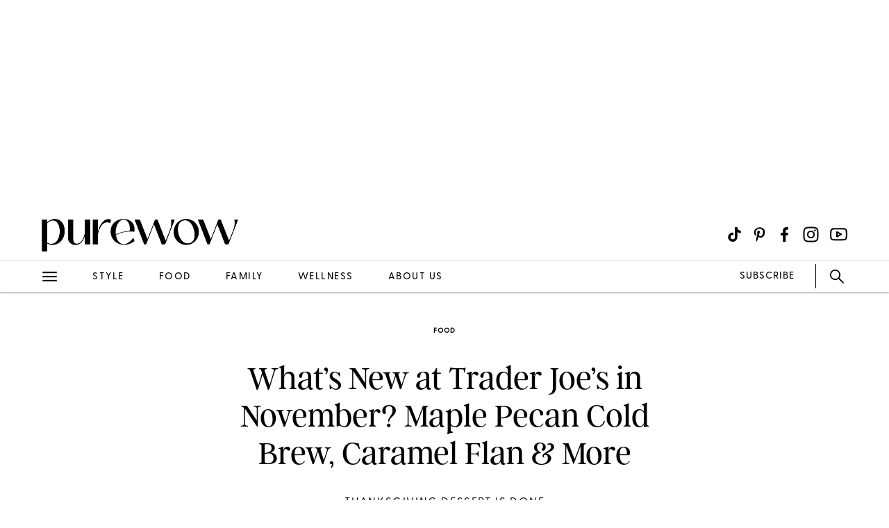

--- FILE ---
content_type: text/html; charset=utf-8
request_url: https://www.purewow.com/food/whats-new-at-trader-joes
body_size: 17559
content:
<!doctype html>
      <html lang="en">
        <head>

          <!-- Hashtag Labs (HTL) -->
          <script async src="https://htlbid.com/v3/purewow.com/htlbid.js" ></script>

          <!-- OneTrust Cookies Consent Notice start for purewow.com -->
          <script async src="https://cdn.cookielaw.org/scripttemplates/otSDKStub.js"  type="text/javascript" charset="UTF-8" data-domain-script="c750a38d-7fd2-40ef-a577-5adc247540e0" ></script>
          <script type="text/javascript">
          function OptanonWrapper() { }
          </script>
          <!-- OneTrust Cookies Consent Notice end for purewow.com -->

          <meta charset="utf-8">
          <meta http-equiv="Content-Type" content="text/html; charset=utf-8" />
          <meta http-equiv="Accept-CH" content="DPR, Width, Viewport-Width">
          <meta name="viewport" content="width=device-width,initial-scale=1">
          <meta name="referrer" content="no-referrer-when-downgrade" />
          <meta name="google-site-verification" content="Pu6hzorQtArtV6uOLn8QujZHHLSfHH5ry-oVWoRl8pY" />
          <title data-react-helmet="true">What&#x27;s New at Trader Joe&#x27;s: November 2025 - PureWow</title>
          <meta data-react-helmet="true" name="description" content="Wondering what&#x27;s new at Trader Joe&#x27;s in November 2025? Here are 12 new products to shop at the fan-favorite grocery store this month, from unexpected appetizers to seasonal desserts."/><meta data-react-helmet="true" property="og:url" content="https://www.purewow.com/food/whats-new-at-trader-joes"/><meta data-react-helmet="true" property="og:type" content="article"/><meta data-react-helmet="true" property="og:title" content="What’s New at Trader Joe’s in November? Maple Pecan Cold Brew, Caramel Flan &amp; More"/><meta data-react-helmet="true" property="og:image" content="https://publish.purewow.net/wp-content/uploads/sites/2/2025/10/whats-new-at-trader-joes-november-2025_uni.jpg?fit=1174%2C630"/><meta data-react-helmet="true" property="og:image:width" content="600px"/><meta data-react-helmet="true" property="og:image:height" content="300px"/><meta data-react-helmet="true" property="og:description" content="Wondering what&#x27;s new at Trader Joe&#x27;s in November 2025? Here are 12 new products to shop at the fan-favorite grocery store this month, from unexpected appetizers to seasonal desserts."/><meta data-react-helmet="true" property="og:updated_time" content="2025-11-10T08:00:00-05:00"/><meta data-react-helmet="true" name="FacebookShareMessage" content="Cranberry and maple and ginger, oh my."/><meta data-react-helmet="true" name="twitter:card" content="summary_large_image"/><meta data-react-helmet="true" name="twitter:title" content="What’s New at Trader Joe’s in November? Maple Pecan Cold Brew, Caramel Flan &amp; More"/><meta data-react-helmet="true" name="twitter:image:src" content="https://publish.purewow.net/wp-content/uploads/sites/2/2025/10/whats-new-at-trader-joes-november-2025_uni.jpg?fit=1174%2C630"/><meta data-react-helmet="true" name="twitter:site" content="@PureWow"/><meta data-react-helmet="true" name="twitter:url" content="https://www.purewow.com/food/whats-new-at-trader-joes"/><meta data-react-helmet="true" name="twitter:description" content="Wondering what&#x27;s new at Trader Joe&#x27;s in November 2025? Here are 12 new products to shop at the fan-favorite grocery store this month, from unexpected appetizers to seasonal desserts."/><meta data-react-helmet="true" name="article:published_time" content="2024-11-08T06:00:00-05:00"/><meta data-react-helmet="true" name="article:modified_time" content="2025-11-10T08:00:00-05:00"/><meta data-react-helmet="true" name="robots" content="max-image-preview:large"/><meta data-react-helmet="true" name="am-api-token" content="XXOcb2hmBumn"/><meta data-react-helmet="true" property="pw:article_type" content="normal"/>
          <link data-react-helmet="true" rel="canonical" href="https://www.purewow.com/food/whats-new-at-trader-joes"/><link data-react-helmet="true" rel="alternate" type="application/rss+xml" href="https://www.purewow.com/rss/feed_national_food.xml"/>
          <script data-react-helmet="true" > window.htlbid = window.htlbid || {};
                  htlbid.cmd = htlbid.cmd || [];
                  htlbid.cmd.push(function() {
                  htlbid.clearTargeting();
                  htlbid.setTargeting("is_testing", "no"); // Set to "no" for production
                  htlbid.setTargeting("is_home", "no"); // Set to "yes" on the homepage
                  htlbid.setTargeting("category", "food"); // dynamically pass page category into this function
                  htlbid.setTargeting("post_id", "44202"); // dynamically pass unique post/page id into this function
                  htlbid.setTargeting("id", "44202");
                  htlbid.setTargeting("is_Sponsored", "false");
                  htlbid.setTargeting("env", "PROD");
                  htlbid.setTargeting("context_tags", "appetizer,cooking,dessert,food,grocery-store,main-course,national,pantry,shopping,snack,trader-joes"); 
                  htlbid.setTargeting("type", "Normal"); 
                  htlbid.setTargeting("ad_type", "null"); 
                  htlbid.setTargeting("brand_safety_cat", "food, shopping"); 
                  htlbid.setTargeting("brand_safety_rating", "1"); 
                  htlbid.setTargeting("brand_safety", "safe"); 
                  htlbid.setTargeting("ua", "human"); 
                  htlbid.layout();
                }); </script><script data-react-helmet="true" async="true" src="https://launcher.spot.im/spot/undefined" data-post-id="whats-new-at-trader-joes"></script><script data-react-helmet="true" async="true" src="https://launcher-sa.spot.im/spot/undefined" data-spotim-module="spotim-launcher" data-spotim-autorun="false"></script>
          <link rel="stylesheet" type="text/css" href="https://www.purewow.com/static-gmg/purewow/css/icomoon.css" media="all" /> 
          <link rel="preload" href="https://use.typekit.net/cil4yvb.css" as="style" />
          <link rel="stylesheet" href="https://use.typekit.net/cil4yvb.css">
          <noscript><link rel="stylesheet" href="https://use.typekit.net/cil4yvb.css"></noscript>
          <link rel="shortcut icon" sizes="16x16" type="image/png" href="https://www.purewow.com/static-gmg/purewow/logos/favicons/favicon-sand-16x16.png">
          <link rel="shirtcut icon" sizes="32x32" type="image/png" href="https://www.purewow.com/static-gmg/purewow/logos/favicons/favicon-sand-32x32.png">
          <link rel="shortcut icon" sizes="48x48" type="image/png" href="https://www.purewow.com/static-gmg/purewow/logos/favicons/favicon-sand-48x48.png">
          <link rel="manifest" href="https://www.purewow.com/static-gmg/purewow/logos/favicons/site.webmanifest">
          <meta name="msapplication-TileColor" content="#da532c">
          <meta name="msapplication-config" content="https://www.purewow.com/static-gmg/purewow/logos/favicons/browserconfig.xml">
          <meta name="theme-color" content="#ffffff">
          <link rel='stylesheet' href='/static/main.css' />
<link rel='stylesheet' href='/static/Page-AboutUs-AudienceHighlightsAndSocial.css' />
<link rel='stylesheet' href='/static/Article-ArticleModules-BodyText-BodyText.css' />
<link rel='stylesheet' href='/static/Article-Article.css' />
          <link rel="stylesheet" type="text/css" href="https://www.purewow.com/static-gmg/purewow/css/bug-fix.css">
          <link rel="stylesheet" type="text/css" href="https://www.purewow.com/static-gmg/purewow/css/client-styles.css">
          <link rel="stylesheet" type="text/css" href="https://www.purewow.com/static-gmg/purewow/css/custom-classes.css">
          
          <meta property="fb:app_id" content="410092635715198"/>
          <meta property="og:site_name" content="PureWow"/>
          <meta property="og:locale" content="en_US"/>
          <meta property="fb:admins" content="100003005901474"/>
          <meta property="fb:admins" content="608171583"/>
          <meta property="fb:admins" content="533075874"/>
          <meta property="fb:admins" content="633504840"/>
          <meta property="fb:admins" content="26005499"/>
          <meta property="fb:admins" content="1050480967"/>
          <meta property="fb:admins" content="6908585"/>
          <meta property="fb:admins" content="539222268"/>
          <meta property="og:type" content="article"/>
          <meta property="article:publisher" content="https://www.facebook.com/PureWow"/>
          <meta property="fb:pages" content="134570403224681"/>

          <!-- preconnect -->
          <link rel="preconnect" href="https://tru.am">
          <link rel="preconnect" href="https://cdn.segment.com">
          <link rel="preconnect" href="https://publish.purewow.net/">
          <link rel="dns-prefetch" href="https://publish.purewow.net/">

          <!-- Segment -->
          <script>
            !function(){var analytics=window.analytics=window.analytics||[];if(!analytics.initialize)if(analytics.invoked)window.console&&console.error&&console.error("Segment snippet included twice.");else{analytics.invoked=!0;analytics.methods=["trackSubmit","trackClick","trackLink","trackForm","pageview","identify","reset","group","track","ready","alias","debug","page","once","off","on","addSourceMiddleware","addIntegrationMiddleware","setAnonymousId","addDestinationMiddleware"];analytics.factory=function(e){return function(){var t=Array.prototype.slice.call(arguments);t.unshift(e);analytics.push(t);return analytics}};for(var e=0;e<analytics.methods.length;e++){var key=analytics.methods[e];analytics[key]=analytics.factory(key)}analytics.load=function(key,e){var t=document.createElement("script");t.type="text/javascript";t.async=!0;t.src="https://cdn.segment.com/analytics.js/v1/" + key + "/analytics.min.js";var n=document.getElementsByTagName("script")[0];n.parentNode.insertBefore(t,n);analytics._loadOptions=e};analytics._writeKey="QtMSo7RUMqQZjDrZVT2xrBD2C03mfGXk";analytics.SNIPPET_VERSION="4.15.2";
            analytics.load(
            "QtMSo7RUMqQZjDrZVT2xrBD2C03mfGXk",
            {
              integrations: {
                'Segment.io': {
                  deliveryStrategy: {
                    config: {
                      keepalive: true,
                    },
                  },
                },
              },
            });
            }}();
          </script>
          <!-- Comscore -->
          <script>
             var _comscore = _comscore || [];
              _comscore.push({ c1: "2", c2: "39712200" ,  options: { enableFirstPartyCookie: "true" } });
              (function() {
                var s = document.createElement("script"), el = document.getElementsByTagName("script")[0]; s.async = true;
                s.src = "https://sb.scorecardresearch.com/cs/39712200/beacon.js";
                el.parentNode.insertBefore(s, el);
              })();
          </script>
          <noscript>
            <img src="https://sb.scorecardresearch.com/p?c1=2&amp;c2=39712200&amp;cv=3.9.1&amp;cj=1">
          </noscript>
          <!-- Commission Junction Affiliate -->
          <script>
            if (false) {
              document.write('<script type="text/javascript" async src="https://www.p.zjptg.com/tag/5077487/100001"></' + 'script>');
            } 
          </script>
          <script async src="https://securepubads.g.doubleclick.net/tag/js/gpt.js"></script>
          <script>
            if (null) {
              (function(w, d, s, n, i, u, a, m) {
                          w['ChicoryObject'] = n;
                          w[n] = w[n] || function() {(w[n].q = w[n].q || []).push(arguments)},
                          w[n].l = 1 * new Date();
                          a = d.createElement(s),
                          m = d.getElementsByTagName(s)[0];
                          a.id = i;
                          a.async = 1;
                          a.src = u;
                          m.parentNode.insertBefore(a, m)
                       }(window, document, 'script', 'chicory', 'chicoryScript', 'https://chicoryapp.com/widget_v2'));
              const s = window.document.createElement("script");
              const m = document.getElementsByTagName("script")[0];
              s.id = "recipeSchema";
              s.type = "application/ld+json";
              s.innerHTML = JSON.stringify(null);
              m.parentNode.insertBefore(s, m);
            }
          </script>
        </head>
        <body>
          <script>
            window.REDUX_STATE = {"isMobile":true,"page":"Article/Article","pageData":{"isLoading":false,"pageType":"article","brand":"purewow","article":[{"id":44202,"type":"Normal","isPublished":true,"headline":"What’s New at Trader Joe’s in November? Maple Pecan Cold Brew, Caramel Flan & More","publishData":{"date":"2025-11-10T08:00:00-05:00","updated":"2025-11-13T16:43:26-05:00","first":"2024-11-08T06:00:00-05:00"},"dek":"Thanksgiving dessert is done","category":"food","hedUrl":"whats-new-at-trader-joes","heroImage":{"imageId":1533079,"imageSrcDesktop":"https://publish.purewow.net/wp-content/uploads/sites/2/2025/10/whats-new-at-trader-joes-november-2025_uni.jpg?fit=2050%2C1100","imageSrcMobile":"https://publish.purewow.net/wp-content/uploads/sites/2/2025/10/whats-new-at-trader-joes-november-2025_mobile.jpg","mobileHeight":0,"mobileWidth":0,"imageAlt":"what's new at trader joe's november 2025: maple pecan cold brew","pinterestHide":null,"credit":"Trader Joe's","creditUrl":null,"heroImageUrl":null,"caption":null,"captionUrl":null,"imageMobileCaption":null,"imageMobileCaptionURL":null,"imageMobileCredit":"Trader Joe's","imageMobileCreditURL":null,"imageSrcOpacity":"0%","imageSrcMobileOpacity":"0%","imageSrcTextColor":"black","imageSrcMobileTextColor":"black","imageH1Text":null,"imageH2Text":null},"author":{"name":"Taryn Pire","title":"Food Editor","email":"","link":"taryn-pire","description":"&lt;ul&gt;&lt;li&gt;Spearheads PureWow's food vertical&lt;/li&gt;&lt;li&gt;Manages PureWow's recipe vertical and newsletter&lt;/li&gt;&lt;li&gt;Studied English and writing at Ithaca College&lt;/li&gt;&lt;/ul&gt;","image":"https://publish.purewow.net/wp-content/uploads/sites/2/2022/07/taryn-pire-3.jpg?resize=70%2C70","imageAlt":"","twitter":null,"insta":"https://www.instagram.com/cookingwithpire/?hl=en","tikTok":"https://www.tiktok.com/@cookingwithpire","personalSite":"https://www.tarynpire.com/","linkedin":"https://www.linkedin.com/in/tarynpire/"},"additionalAuthors":null,"seo":{"titleTag":"What's New at Trader Joe's: November 2025 - PureWow","metaDescription":"Wondering what's new at Trader Joe's in November 2025? Here are 12 new products to shop at the fan-favorite grocery store this month, from unexpected appetizers to seasonal desserts.","webUrl":"whats-new-at-trader-joes","canonicalUrl":null,"redirectUrl":null},"byline_display":{"date":"1","hideBottomBio":0,"author":"1","time":0,"taggedSlugs":"1","hideHeadline":"1","heroImage":"1"},"settings":{"taggedShoppableGridPlacement":0,"articleLayout":"Standard","disableAllAds":0,"disableLeaderboardStickyBehavior":0,"showLeaderboard":0,"hideProgrammaticAds":0,"hideMoreStoriesYoullLove":0,"featuredArticle":0,"featuredArticleTitleOverride":null,"featuredArticleTeaserOverride":null,"featuredArticleImageOverride":null,"featuredArticleImageAlt":null,"featuredArticleImageCreditOverride":null,"thirdPartyTrackerCode":null,"thirdPartyTrackerHead":null,"advertiserCode":null,"disclaimer":null,"RSSPublishDate":"2025-11-10 08:00:00","RSSOverrideImage":"https://publish.purewow.net/wp-content/uploads/sites/2/2025/10/whats-new-at-trader-joes-november-2025_cat.jpg","RSSOverrideImageAlt":"what's new at trader joe's november 2025: maple pecan cold brew","RSSFeedsBlock":0,"blockComments":0,"maxImageTag":true},"social":{"socialShareHeadline":null,"facebookImage":"https://publish.purewow.net/wp-content/uploads/sites/2/2025/10/whats-new-at-trader-joes-november-2025_uni.jpg?fit=1174%2C630","facebookImageAlt":"what's new at trader joe's november 2025: maple pecan cold brew","facebookShareCopy":null,"facebookTout":"Cranberry and maple and ginger, oh my.","pinterestImage":"https://publish.purewow.net/wp-content/uploads/sites/2/2025/10/whats-new-at-trader-joes-november-2025_uni.jpg?fit=1174%2C630","pinterestImageAlt":"what's new at trader joe's november 2025: maple pecan cold brew","pinterestShareCopy":null,"twitterImage":"https://publish.purewow.net/wp-content/uploads/sites/2/2025/10/whats-new-at-trader-joes-november-2025_uni.jpg?fit=1174%2C630","twitterImageAlt":"what's new at trader joe's november 2025: maple pecan cold brew","twitterShareCopy":null},"tags":["appetizer","cooking","dessert","food","grocery-store","main-course","national","pantry","shopping","snack","trader-joes"],"shoppable":[],"sponsorship":{"articleType":"Normal","sponsorshipImage":0,"sponsorshipImageAlt":0,"sponsorshipUrl":0,"sponsorshipBannerOverride":null},"modules":[{"type":"body-text","data":{"subHeader":"","dropCase":false,"bodyText":"&lt;p&gt;Hot take: &lt;a href=\"https://www.purewow.com/food/random-trader-joes-ranking\" target=\"_blank\"&gt;Trader Joe&lt;/a&gt; is the grocery boyfriend of the people. He's always dreaming up unique &lt;a href=\"https://www.purewow.com/food/appetizers-for-a-crowd\" target=\"_blank\"&gt;appetizers&lt;/a&gt;, mains, &lt;a href=\"https://www.purewow.com/food/easy-snacks-to-make\" target=\"_blank\"&gt;snacks&lt;/a&gt; and &lt;a href=\"https://www.purewow.com/food/fall-dessert-recipes\" target=\"_blank\"&gt;desserts&lt;/a&gt; for his fans to try that they can't find anywhere else—and at a fair price. This month, his collection is bringing plenty of late-fall splendor and holiday magic, along with everyday items that deserve a spot in your weekly rotation.&lt;/p&gt;&lt;p&gt;Below, you'll find 12 of my favorite new Trader Joe's items to shop this November, including &lt;a href=\"https://www.traderjoes.com/home/products/pdp/cranberry-orange-dip-081756\" target=\"_blank\" rel=\"noopener nofollow\"&gt;cranberry orange dip&lt;/a&gt;, &lt;a href=\"https://www.traderjoes.com/home/products/pdp/teeny-tiny-maple-butter-tarts-082464\" target=\"_blank\" rel=\"noopener nofollow\"&gt;maple butter tarts&lt;/a&gt; and &lt;a href=\"https://www.traderjoes.com/home/products/pdp/almond-ginger-sesame-granola-082061\" target=\"_blank\" rel=\"noopener nofollow\"&gt;almond ginger sesame granola&lt;/a&gt;. Consider my top picks and add anything that intrigues to your shopping list—I'll meet you in the parking lot in five.&lt;/p&gt;&lt;div class=\"related-story-link-container\"&gt;\n                &lt;div class=\"related-header\"&gt;\n                  &lt;strong&gt;RELATED&lt;/strong&gt;\n                  &lt;hr&gt;&lt;/hr&gt;\n                &lt;/div&gt;\n                &lt;p class=\"related-story-link\"&gt;&lt;a href=\"https://www.purewow.com/food/trader-joes-charcuterie-board\" target=\"_blank\"&gt;How to Make a Trader Joe’s Charcuterie Board: A Food Editor’s 12 Favorite Cheeses, Meats and Accompaniments&lt;/a&gt;&lt;/p&gt;\n                &lt;hr&gt;&lt;/hr&gt;\n              &lt;/div&gt;","wordCount":156}},{"type":"large-image","header":null,"blurb":null,"pickerType":null,"data":{"hed":"1. &lt;a href=\"https://www.traderjoes.com/home/products/pdp/maple-pecan-cold-brew-coffee-concentrate-081682\" target=\"_blank\" rel=\"noopener nofollow\"&gt;Maple Pecan Cold Brew Coffee Concentrate&lt;/a&gt;","subhed":null,"credit":"Trader Joe's","creditUrl":"https://www.traderjoes.com/home/products/pdp/maple-pecan-cold-brew-coffee-concentrate-081682","sponsored":false,"pinterestHide":false,"imageUrl":"https://www.traderjoes.com/home/products/pdp/maple-pecan-cold-brew-coffee-concentrate-081682","imageSrcPrefix":"large","imageSrcDesktop":"https://publish.purewow.net/wp-content/uploads/sites/2/2025/10/whats-new-at-trader-joes-november-2025_maple-pecan-cold-brew.jpg?fit=1272%2C920","imageSrcMobile":"https://publish.purewow.net/wp-content/uploads/sites/2/2025/10/whats-new-at-trader-joes-november-2025_maple-pecan-cold-brew.jpg?fit=680%2C492","mobileHeight":492,"mobileWidth":680,"imageAlt":"what's new at trader joe's november 2025: maple pecan cold brew","mobileOverrideImageAlt":null,"mobileOverrideImageCredit":null,"mobileOverrideImageCreditUrl":null,"hedBody":null,"bodyText":"&lt;p&gt;ICYMI, pecan arguably dethroned &lt;a href=\"https://www.purewow.com/food/starbucks-pumpkin-spice-latte-returns\" target=\"_blank\"&gt;pumpkin&lt;/a&gt; on the coffee front this year. (Even Starbucks had two &lt;a href=\"https://www.purewow.com/food/starbucks-fall-drinks\" target=\"_blank\"&gt;fall drinks&lt;/a&gt; starring the nutty flavor, the Pecan Oatmilk Cortado and Pecan Crunch Oatmilk Latte.) Here, natural pecan flavor, maple syrup, nutmeg and cinnamon unite to elevate your morning joe. &lt;/p&gt;&lt;p&gt;P.S.: One bottle of concentrate makes eight 12-ounce servings.&lt;/p&gt;&lt;div class=\"wp-block-buttons\"&gt;&lt;/div&gt;&lt;div class=\"wp-block-button\"&gt;&lt;a class=\"wp-block-button__link wp-element-button\" href=\"https://www.traderjoes.com/home/products/pdp/maple-pecan-cold-brew-coffee-concentrate-081682\" target=\"_blank\" rel=\"noopener nofollow\"&gt;Buy it ($10)&lt;/a&gt;&lt;/div&gt;","textPlacement":"below"}},{"type":"large-image","header":null,"blurb":null,"pickerType":null,"data":{"hed":"2. &lt;a href=\"https://www.traderjoes.com/home/products/pdp/cranberry-orange-dip-081756\" target=\"_blank\" rel=\"noopener nofollow\"&gt;Cranberry Orange Dip&lt;/a&gt;","subhed":null,"credit":"Trader Joe's","creditUrl":"https://www.traderjoes.com/home/products/pdp/cranberry-orange-dip-081756","sponsored":false,"pinterestHide":false,"imageUrl":"https://www.traderjoes.com/home/products/pdp/cranberry-orange-dip-081756","imageSrcPrefix":"large","imageSrcDesktop":"https://publish.purewow.net/wp-content/uploads/sites/2/2025/10/whats-new-at-trader-joes-november-2025_cranberry-orange-dip.jpg?fit=1272%2C920","imageSrcMobile":"https://publish.purewow.net/wp-content/uploads/sites/2/2025/10/whats-new-at-trader-joes-november-2025_cranberry-orange-dip.jpg?fit=680%2C492","mobileHeight":492,"mobileWidth":680,"imageAlt":"what's new at trader joe's november 2025: cranberry orange dip","mobileOverrideImageAlt":null,"mobileOverrideImageCredit":null,"mobileOverrideImageCreditUrl":null,"hedBody":null,"bodyText":"&lt;p&gt;Tangy, rich and ripe with holiday cheer, this blend of cream cheese, ricotta and sour cream is just right for an impromptu snack and crowd-pleasing &lt;a href=\"https://www.purewow.com/food/charcuterie-board-recipes\" target=\"_blank\"&gt;charcuterie board&lt;/a&gt; alike. Sweet orange purée curbs the tartness of the cranberries just right. Slather it on a bagel, dunk into it with veggies or use it in place of mayo on a turkey sandwich. &lt;/p&gt;&lt;div class=\"wp-block-buttons\"&gt;&lt;/div&gt;&lt;div class=\"wp-block-button\"&gt;&lt;a class=\"wp-block-button__link wp-element-button\" href=\"https://www.traderjoes.com/home/products/pdp/cranberry-orange-dip-081756\" target=\"_blank\" rel=\"noopener nofollow\"&gt;Buy it ($4)&lt;/a&gt;&lt;/div&gt;","textPlacement":"below"}},{"type":"large-image","header":null,"blurb":null,"pickerType":null,"data":{"hed":"3. &lt;a href=\"https://www.traderjoes.com/home/products/pdp/teeny-tiny-maple-butter-tarts-082464\" target=\"_blank\" rel=\"noopener nofollow\"&gt;Teeny Tiny Maple Butter Tarts&lt;/a&gt;","subhed":null,"credit":"Trader Joe's","creditUrl":"https://www.traderjoes.com/home/products/pdp/teeny-tiny-maple-butter-tarts-082464","sponsored":false,"pinterestHide":false,"imageUrl":"https://www.traderjoes.com/home/products/pdp/teeny-tiny-maple-butter-tarts-082464","imageSrcPrefix":"large","imageSrcDesktop":"https://publish.purewow.net/wp-content/uploads/sites/2/2025/10/whats-new-at-trader-joes-november-2025_teeny-tiny-maple-butter-tarts.jpg?fit=1272%2C920","imageSrcMobile":"https://publish.purewow.net/wp-content/uploads/sites/2/2025/10/whats-new-at-trader-joes-november-2025_teeny-tiny-maple-butter-tarts.jpg?fit=680%2C492","mobileHeight":492,"mobileWidth":680,"imageAlt":"what's new at trader joe's november 2025: teeny tiny maple butter tarts","mobileOverrideImageAlt":null,"mobileOverrideImageCredit":null,"mobileOverrideImageCreditUrl":null,"hedBody":null,"bodyText":"&lt;p&gt;These minis are as adorable as they are delectable. Crafted in Canada, the tarts are teeming with a buttery-sweet filling made from &lt;a href=\"https://www.purewow.com/food/maple-desserts\" target=\"_blank\"&gt;maple&lt;/a&gt; syrup. It only takes a few minutes in the oven (or air fryer) to revive their gooey consistency. Might I suggest pairing it with TJ's Salted Maple &lt;a href=\"https://www.purewow.com/food/best-trader-joes-ice-cream\" target=\"_blank\"&gt;Ice Cream&lt;/a&gt;?&lt;/p&gt;&lt;div class=\"wp-block-buttons\"&gt;&lt;/div&gt;&lt;div class=\"wp-block-button\"&gt;&lt;a class=\"wp-block-button__link wp-element-button\" href=\"https://www.traderjoes.com/home/products/pdp/teeny-tiny-maple-butter-tarts-082464\" target=\"_blank\" rel=\"noopener nofollow\"&gt;Buy it ($4)&lt;/a&gt;&lt;/div&gt;","textPlacement":"below"}},{"type":"large-image","header":null,"blurb":null,"pickerType":null,"data":{"hed":"4. &lt;a href=\"https://www.traderjoes.com/home/products/pdp/drinking-chocolate-081518\" target=\"_blank\" rel=\"noopener nofollow\"&gt;Drinking Chocolate&lt;/a&gt;","subhed":null,"credit":"Trader Joe's","creditUrl":"https://www.traderjoes.com/home/products/pdp/drinking-chocolate-081518","sponsored":false,"pinterestHide":false,"imageUrl":"https://www.traderjoes.com/home/products/pdp/drinking-chocolate-081518","imageSrcPrefix":"large","imageSrcDesktop":"https://publish.purewow.net/wp-content/uploads/sites/2/2025/10/whats-new-at-trader-joes-november-2025_drinking-chocolate.jpg?fit=1272%2C920","imageSrcMobile":"https://publish.purewow.net/wp-content/uploads/sites/2/2025/10/whats-new-at-trader-joes-november-2025_drinking-chocolate.jpg?fit=680%2C492","mobileHeight":492,"mobileWidth":680,"imageAlt":"what's new at trader joe's november 2025: drinking chocolate","mobileOverrideImageAlt":null,"mobileOverrideImageCredit":null,"mobileOverrideImageCreditUrl":null,"hedBody":null,"bodyText":"&lt;p&gt;Don't confuse this with typical &lt;a href=\"https://www.purewow.com/food/best-hot-chocolate-mix\" target=\"_blank\"&gt;hot cocoa mix&lt;/a&gt;. The canister contains high-end Colombian chocolate, made from small chunks of Colombian cacao, sugar, cocoa butter, natural vanilla flavor and a sunflower oil emulsifier. Stirred into hot milk, it transforms into a soul-soothing elixir you'll crave all winter long. &lt;/p&gt;&lt;div class=\"wp-block-buttons\"&gt;&lt;/div&gt;&lt;div class=\"wp-block-button\"&gt;&lt;a class=\"wp-block-button__link wp-element-button\" href=\"https://www.traderjoes.com/home/products/pdp/drinking-chocolate-081518\" target=\"_blank\" rel=\"noopener nofollow\"&gt;Buy it ($6)&lt;/a&gt;&lt;/div&gt;","textPlacement":"below"}},{"type":"large-image","header":null,"blurb":null,"pickerType":null,"data":{"hed":"5. &lt;a href=\"https://www.traderjoes.com/home/products/pdp/sweet-onion-salad-kit-081724\" target=\"_blank\" rel=\"noopener nofollow\"&gt;Sweet Onion Salad Kit&lt;/a&gt;","subhed":null,"credit":"Trader Joe's","creditUrl":"https://www.traderjoes.com/home/products/pdp/sweet-onion-salad-kit-081724","sponsored":false,"pinterestHide":false,"imageUrl":"https://www.traderjoes.com/home/products/pdp/sweet-onion-salad-kit-081724","imageSrcPrefix":"large","imageSrcDesktop":"https://publish.purewow.net/wp-content/uploads/sites/2/2025/10/whats-new-at-trader-joes-november-2025_sweet-onion-salad-kit.jpg?fit=1272%2C920","imageSrcMobile":"https://publish.purewow.net/wp-content/uploads/sites/2/2025/10/whats-new-at-trader-joes-november-2025_sweet-onion-salad-kit.jpg?fit=680%2C492","mobileHeight":492,"mobileWidth":680,"imageAlt":"what's new at trader joe's november 2025: sweet onion salad kit","mobileOverrideImageAlt":null,"mobileOverrideImageCredit":null,"mobileOverrideImageCreditUrl":null,"hedBody":null,"bodyText":"&lt;p&gt;Whether you're looking for a quick solo dinner or a fuss-free &lt;a href=\"https://www.purewow.com/food/christmas-party-appetizers\" target=\"_blank\"&gt;holiday appetizer&lt;/a&gt;, this &lt;a href=\"https://www.purewow.com/food/winter-salads\" target=\"_blank\"&gt;salad&lt;/a&gt; fits the bill. Think a base of shredded Romaine, peppery radicchio and hearty &lt;a href=\"https://www.purewow.com/food/kale-recipes\" target=\"_blank\"&gt;kale&lt;/a&gt;, paired with sharp white cheddar cheese, fried onion pieces, garlic croutons and sweet onion vinaigrette. Wash it down with French onion soup to up the ante. &lt;/p&gt;&lt;div class=\"wp-block-buttons\"&gt;&lt;/div&gt;&lt;div class=\"wp-block-button\"&gt;&lt;a class=\"wp-block-button__link wp-element-button\" href=\"https://www.traderjoes.com/home/products/pdp/sweet-onion-salad-kit-081724\" target=\"_blank\" rel=\"noopener nofollow\"&gt;Buy it ($4)&lt;/a&gt;&lt;/div&gt;","textPlacement":"below"}},{"type":"large-image","header":null,"blurb":null,"pickerType":null,"data":{"hed":"6. &lt;a href=\"https://www.traderjoes.com/home/products/pdp/almond-ginger-sesame-granola-082061\" target=\"_blank\" rel=\"noopener nofollow\"&gt;Almond Ginger Sesame Granola&lt;/a&gt;","subhed":null,"credit":"Trader Joe's","creditUrl":"https://www.traderjoes.com/home/products/pdp/almond-ginger-sesame-granola-082061","sponsored":false,"pinterestHide":false,"imageUrl":"https://www.traderjoes.com/home/products/pdp/almond-ginger-sesame-granola-082061","imageSrcPrefix":"large","imageSrcDesktop":"https://publish.purewow.net/wp-content/uploads/sites/2/2025/10/whats-new-at-trader-joes-november-2025_almond-ginger-sesame-granola.jpg?fit=1272%2C920","imageSrcMobile":"https://publish.purewow.net/wp-content/uploads/sites/2/2025/10/whats-new-at-trader-joes-november-2025_almond-ginger-sesame-granola.jpg?fit=680%2C492","mobileHeight":492,"mobileWidth":680,"imageAlt":"what's new at trader joe's november 2025: almond ginger sesame granola","mobileOverrideImageAlt":null,"mobileOverrideImageCredit":null,"mobileOverrideImageCreditUrl":null,"hedBody":null,"bodyText":"&lt;p&gt;If you want to taste autumn without a flurry of warm spices and pumpkin in the way, there's this nutty &lt;a href=\"https://www.purewow.com/food/high-protein-granola\" target=\"_blank\"&gt;granola&lt;/a&gt;. The oat clusters are zhuzhed with sweet maple syrup, rich tahini, crispy sesame seeds, earthy almonds and zingy crystallized ginger. Snack on it straight from the bag, pair it with turmeric-kissed milk or use it on &lt;a href=\"https://www.purewow.com/food/greek-yogurt-recipes\" target=\"_blank\"&gt;Greek yogurt&lt;/a&gt;. &lt;/p&gt;&lt;div class=\"wp-block-buttons\"&gt;&lt;/div&gt;&lt;div class=\"wp-block-button\"&gt;&lt;a class=\"wp-block-button__link wp-element-button\" href=\"https://www.traderjoes.com/home/products/pdp/almond-ginger-sesame-granola-082061\" target=\"_blank\" rel=\"noopener nofollow\"&gt;Buy it ($5)&lt;/a&gt;&lt;/div&gt;","textPlacement":"below"}},{"type":"large-image","header":null,"blurb":null,"pickerType":null,"data":{"hed":"7. &lt;a href=\"https://www.traderjoes.com/home/products/pdp/vanilla-sugar-081761\" target=\"_blank\" rel=\"noopener nofollow\"&gt;Vanilla Sugar&lt;/a&gt;","subhed":null,"credit":"Trader Joe's","creditUrl":"https://www.traderjoes.com/home/products/pdp/vanilla-sugar-081761","sponsored":false,"pinterestHide":false,"imageUrl":"https://www.traderjoes.com/home/products/pdp/vanilla-sugar-081761","imageSrcPrefix":"large","imageSrcDesktop":"https://publish.purewow.net/wp-content/uploads/sites/2/2025/10/whats-new-at-trader-joes-november-2025_vanilla-sugar.jpg?fit=1272%2C920","imageSrcMobile":"https://publish.purewow.net/wp-content/uploads/sites/2/2025/10/whats-new-at-trader-joes-november-2025_vanilla-sugar.jpg?fit=680%2C492","mobileHeight":492,"mobileWidth":680,"imageAlt":"what's new at trader joe's november 2025: vanilla sugar","mobileOverrideImageAlt":null,"mobileOverrideImageCredit":null,"mobileOverrideImageCreditUrl":null,"hedBody":null,"bodyText":"&lt;p&gt;Did you know that Bourbon vanilla is named for Bourbon Island, an island in the Indian Ocean now known as Réunion? It's famous for its full, robust flavor—meaning it can elevate your &lt;a href=\"https://www.purewow.com/food/holiday-desserts\" target=\"_blank\"&gt;holiday desserts&lt;/a&gt; with ease. Not only is it a shoo-in for topping &lt;a href=\"https://www.purewow.com/food/best-christmas-cookies\" target=\"_blank\"&gt;cookies&lt;/a&gt; and cakes, but you can also use it in oatmeal, coffees, waffles and cocktails.&lt;/p&gt;&lt;div class=\"wp-block-buttons\"&gt;&lt;/div&gt;&lt;div class=\"wp-block-button\"&gt;&lt;a class=\"wp-block-button__link wp-element-button\" href=\"https://www.traderjoes.com/home/products/pdp/vanilla-sugar-081761\" target=\"_blank\" rel=\"noopener nofollow\"&gt;Buy it ($4)&lt;/a&gt;&lt;/div&gt;","textPlacement":"below"}},{"type":"large-image","header":null,"blurb":null,"pickerType":null,"data":{"hed":"8. &lt;a href=\"https://www.traderjoes.com/home/products/pdp/sparkling-cranberry-ginger-brew-beverage-181782\" target=\"_blank\" rel=\"noopener nofollow\"&gt;Sparkling Cranberry Ginger Brew Beverage&lt;/a&gt;","subhed":null,"credit":"Trader Joe's","creditUrl":"https://www.traderjoes.com/home/products/pdp/sparkling-cranberry-ginger-brew-beverage-181782","sponsored":false,"pinterestHide":false,"imageUrl":"https://www.traderjoes.com/home/products/pdp/sparkling-cranberry-ginger-brew-beverage-181782","imageSrcPrefix":"large","imageSrcDesktop":"https://publish.purewow.net/wp-content/uploads/sites/2/2025/10/whats-new-at-trader-joes-november-2025_cranberry-ginger-brew-bev.jpg?fit=1272%2C920","imageSrcMobile":"https://publish.purewow.net/wp-content/uploads/sites/2/2025/10/whats-new-at-trader-joes-november-2025_cranberry-ginger-brew-bev.jpg?fit=680%2C492","mobileHeight":492,"mobileWidth":680,"imageAlt":"what's new at trader joe's november 2025: cranberry ginger brew bev","mobileOverrideImageAlt":null,"mobileOverrideImageCredit":null,"mobileOverrideImageCreditUrl":null,"hedBody":null,"bodyText":"&lt;p&gt;This new Trader Joe's product would be a fizzy, bright addition to any &lt;a href=\"https://www.purewow.com/food/big-batch-cocktails\" target=\"_blank\"&gt;big-batch cocktail&lt;/a&gt;, punch bowl or &lt;a href=\"https://www.purewow.com/food/mocktail-recipes\" target=\"_blank\"&gt;mocktail&lt;/a&gt; bar. The bubbly water gets a modest splash of cranberry juice, a touch of sugar and a dash of ginger extract to become fully Santa-approved. &lt;/p&gt;&lt;div class=\"wp-block-buttons\"&gt;&lt;/div&gt;&lt;div class=\"wp-block-button\"&gt;&lt;a class=\"wp-block-button__link wp-element-button\" href=\"https://www.traderjoes.com/home/products/pdp/sparkling-cranberry-ginger-brew-beverage-181782\" target=\"_blank\" rel=\"noopener nofollow\"&gt;Buy it ($5)&lt;/a&gt;&lt;/div&gt;","textPlacement":"below"}},{"type":"large-image","header":null,"blurb":null,"pickerType":null,"data":{"hed":"9. &lt;a href=\"https://www.traderjoes.com/home/products/pdp/english-cheddar-cheese-with-champagne-082001\" target=\"_blank\" rel=\"noopener nofollow\"&gt;English Cheddar Cheese with Champagne&lt;/a&gt;","subhed":null,"credit":"Trader Joe's","creditUrl":"https://www.traderjoes.com/home/products/pdp/english-cheddar-cheese-with-champagne-082001","sponsored":false,"pinterestHide":false,"imageUrl":"https://www.traderjoes.com/home/products/pdp/english-cheddar-cheese-with-champagne-082001","imageSrcPrefix":"large","imageSrcDesktop":"https://publish.purewow.net/wp-content/uploads/sites/2/2025/10/whats-new-at-trader-joes-november-2025_english-cheddar-with-champagne.jpg?fit=1272%2C920","imageSrcMobile":"https://publish.purewow.net/wp-content/uploads/sites/2/2025/10/whats-new-at-trader-joes-november-2025_english-cheddar-with-champagne.jpg?fit=680%2C492","mobileHeight":492,"mobileWidth":680,"imageAlt":"what's new at trader joe's november 2025: english cheddar with champagne","mobileOverrideImageAlt":null,"mobileOverrideImageCredit":null,"mobileOverrideImageCreditUrl":null,"hedBody":null,"bodyText":"&lt;p&gt;This holiday, put the booze on your plate instead of in your glass. The sharp, savory cheese is spruced up with none other than bright, bubbly &lt;a href=\"https://www.purewow.com/food/champagne-cocktail-recipes\" target=\"_blank\"&gt;Champagne&lt;/a&gt; and dry, fruity Marc de Champagne brandy, making it a stellar match for green apples, toasted baguette, onion jam and bacon—and that's just for starters. &lt;/p&gt;&lt;div class=\"wp-block-buttons\"&gt;&lt;/div&gt;&lt;div class=\"wp-block-button\"&gt;&lt;a class=\"wp-block-button__link wp-element-button\" href=\"https://www.traderjoes.com/home/products/pdp/english-cheddar-cheese-with-champagne-082001\" target=\"_blank\" rel=\"noopener nofollow\"&gt;Buy it ($12)&lt;/a&gt;&lt;/div&gt;","textPlacement":"below"}},{"type":"large-image","header":null,"blurb":null,"pickerType":null,"data":{"hed":"10. &lt;a href=\"https://www.traderjoes.com/home/products/pdp/spicy-sweet-creamy-pepper-dip-081751\" target=\"_blank\" rel=\"noopener nofollow\"&gt;Spicy & Sweet Creamy Pepper Dip&lt;/a&gt;","subhed":null,"credit":"Trader Joe's","creditUrl":"https://www.traderjoes.com/home/products/pdp/spicy-sweet-creamy-pepper-dip-081751","sponsored":false,"pinterestHide":false,"imageUrl":"https://www.traderjoes.com/home/products/pdp/spicy-sweet-creamy-pepper-dip-081751","imageSrcPrefix":"large","imageSrcDesktop":"https://publish.purewow.net/wp-content/uploads/sites/2/2025/10/whats-new-at-trader-joes-november-2025_spicy-sweet-pepper-dip.jpg?fit=1272%2C920","imageSrcMobile":"https://publish.purewow.net/wp-content/uploads/sites/2/2025/10/whats-new-at-trader-joes-november-2025_spicy-sweet-pepper-dip.jpg?fit=680%2C492","mobileHeight":492,"mobileWidth":680,"imageAlt":"what's new at trader joe's november 2025: spicy and sweet creamy pepper dip","mobileOverrideImageAlt":null,"mobileOverrideImageCredit":null,"mobileOverrideImageCreditUrl":null,"hedBody":null,"bodyText":"&lt;p&gt;Creamy Neufchâtel cheese (which is similar to cream cheese, for the uninitiated) meets spicy piquillos, &lt;a href=\"https://www.purewow.com/food/jalapeno-recipes\" target=\"_blank\"&gt;jalapeños&lt;/a&gt;, fire-roasted peppers and a sugary, acidic chili sauce to create an &lt;a href=\"https://www.purewow.com/food/ina-garten-appetizer-recipes\" target=\"_blank\"&gt;appetizer&lt;/a&gt; that checks all the boxes. Available all fall long, it's begging to be slathered on crostini, crackers, pretzels and the like. &lt;/p&gt;&lt;div class=\"wp-block-buttons\"&gt;&lt;/div&gt;&lt;div class=\"wp-block-button\"&gt;&lt;a class=\"wp-block-button__link wp-element-button\" href=\"https://www.traderjoes.com/home/products/pdp/spicy-sweet-creamy-pepper-dip-081751\" target=\"_blank\" rel=\"noopener nofollow\"&gt;Buy it ($4)&lt;/a&gt;&lt;/div&gt;","textPlacement":"below"}},{"type":"large-image","header":null,"blurb":null,"pickerType":null,"data":{"hed":"11. &lt;a href=\"https://www.traderjoes.com/home/products/pdp/caramel-flan-081846\" target=\"_blank\" rel=\"noopener nofollow\"&gt;Caramel Flan&lt;/a&gt;","subhed":null,"credit":"Trader Joe's","creditUrl":"https://www.traderjoes.com/home/products/pdp/caramel-flan-081846","sponsored":false,"pinterestHide":false,"imageUrl":"https://www.traderjoes.com/home/products/pdp/caramel-flan-081846","imageSrcPrefix":"large","imageSrcDesktop":"https://publish.purewow.net/wp-content/uploads/sites/2/2025/10/whats-new-at-trader-joes-november-2025_caramel-flan.jpg?fit=1272%2C920","imageSrcMobile":"https://publish.purewow.net/wp-content/uploads/sites/2/2025/10/whats-new-at-trader-joes-november-2025_caramel-flan.jpg?fit=680%2C492","mobileHeight":492,"mobileWidth":680,"imageAlt":"what's new at trader joe's november 2025: caramel flan","mobileOverrideImageAlt":null,"mobileOverrideImageCredit":null,"mobileOverrideImageCreditUrl":null,"hedBody":null,"bodyText":"&lt;p&gt;These six-ingredient gems are impossibly elegant for being store-bought. All you have to do is keep them in the fridge, then dramatically invert the flans onto pretty plates to serve. Finish each one with fresh berries and a dollop of crème fraîche, if you're feeling fancy. &lt;/p&gt;&lt;div class=\"wp-block-buttons\"&gt;&lt;/div&gt;&lt;div class=\"wp-block-button\"&gt;&lt;a class=\"wp-block-button__link wp-element-button\" href=\"https://www.traderjoes.com/home/products/pdp/caramel-flan-081846\" target=\"_blank\" rel=\"noopener nofollow\"&gt;Buy it ($3)&lt;/a&gt;&lt;/div&gt;","textPlacement":"below"}},{"type":"large-image","header":null,"blurb":null,"pickerType":null,"data":{"hed":"12. &lt;a href=\"https://www.traderjoes.com/home/products/pdp/non-alcohol-sparkling-violette-tea-081760\" target=\"_blank\" rel=\"noopener nofollow\"&gt;Non-Alcohol Sparkling Violette Tea&lt;/a&gt;","subhed":null,"credit":"Trader Joe's","creditUrl":"https://www.traderjoes.com/home/products/pdp/non-alcohol-sparkling-violette-tea-081760","sponsored":false,"pinterestHide":false,"imageUrl":"https://www.traderjoes.com/home/products/pdp/non-alcohol-sparkling-violette-tea-081760","imageSrcPrefix":"large","imageSrcDesktop":"https://publish.purewow.net/wp-content/uploads/sites/2/2025/10/whats-new-at-trader-joes-november-2025_non-alcoholic-sparkling-violette-tea.jpg?fit=1272%2C920","imageSrcMobile":"https://publish.purewow.net/wp-content/uploads/sites/2/2025/10/whats-new-at-trader-joes-november-2025_non-alcoholic-sparkling-violette-tea.jpg?fit=680%2C492","mobileHeight":492,"mobileWidth":680,"imageAlt":"what's new at trader joe's november 2025: non-alcoholic sparkling violette tea","mobileOverrideImageAlt":null,"mobileOverrideImageCredit":null,"mobileOverrideImageCreditUrl":null,"hedBody":null,"bodyText":"&lt;p&gt;It's a Mocktail Girl &lt;a href=\"https://www.purewow.com/food/ina-garten-christmas-recipes\" target=\"_blank\"&gt;Christmas&lt;/a&gt;, if you ask me. This is a &lt;a href=\"https://www.purewow.com/food/best-non-alcoholic-drinks\" target=\"_blank\"&gt;zero-proof&lt;/a&gt; alternative for sparkling blush bevs like brut rosé. It starts with slow-steeped black and herbal teas, which are then mixed with dealcoholized white wine, sugar and bubbles. Notes include hibiscus, rose hip and black currant. &lt;/p&gt;&lt;div class=\"wp-block-buttons\"&gt;&lt;/div&gt;&lt;div class=\"wp-block-button\"&gt;&lt;a class=\"wp-block-button__link wp-element-button\" href=\"https://www.traderjoes.com/home/products/pdp/non-alcohol-sparkling-violette-tea-081760\" target=\"_blank\" rel=\"noopener nofollow\"&gt;Buy it ($9)&lt;/a&gt;&lt;/div&gt;","textPlacement":"below"}},{"type":"body-text","data":{"subHeader":"","dropCase":false,"bodyText":"&lt;div class=\"related-story-link-container\"&gt;\n                &lt;div class=\"related-header\"&gt;\n                  &lt;strong&gt;RELATED&lt;/strong&gt;\n                  &lt;hr&gt;&lt;/hr&gt;\n                &lt;/div&gt;\n                &lt;p class=\"related-story-link\"&gt;&lt;a href=\"https://www.purewow.com/food/best-trader-joes-frozen-foods\" target=\"_blank\"&gt;The 8 Best Trader Joe’s Frozen Foods, According to Our Editors&lt;/a&gt;&lt;/p&gt;\n                &lt;hr&gt;&lt;/hr&gt;\n              &lt;/div&gt;","wordCount":23}}],"product_summary":[],"brandSafetyRating":1,"brandSafetyCat":"food, shopping","brandSafety":"safe"}]},"showNav":false,"standardArticleTracker":{"construct":"standard","InternalExperiment1":null,"sponsorship":"normal","author":"Taryn Pire","pwCategory":"food","publishDate":"2025-11-10T08:00:00-05:00","articleType":"Normal","advertiser":null,"articleID":44202,"articleName":"What’s New at Trader Joe’s in November? Maple Pecan Cold Brew, Caramel Flan & More","tags":"appetizer,cooking,dessert,food,grocery-store,main-course,national,pantry,shopping,snack,trader-joes"},"isClient":false,"showLeaderboard":true,"showRightRail":true,"location":{"pathname":"/food/whats-new-at-trader-joes","type":"ARTICLE","payload":{"category":"food","article":"whats-new-at-trader-joes"},"prev":{"pathname":"","type":"","payload":{}},"kind":"load","hasSSR":true,"routesMap":{"PRIVACY":{"path":"/dns"},"PRIVACY_POLICY":{"path":"/page/privacy-policy"},"TERMS":{"path":"/page/terms"},"EDITORIAL_POLICY":{"path":"/page/editorial-policy"},"CONTEST_RULES":{"path":"/page/contest-rules"},"RSS":{"path":"/rss/:readerCategory"},"HOME":{"path":"/"},"WOWSHOP":{"path":"/wowshop"},"LANDER":{"path":"/:category"},"AUTHOR_BIO":{"path":"/author/:bio"},"COMMERCE_POLICY":{"path":"/page/commerce-policy"},"ABOUT_US":{"path":"/page/about-us"},"PAGE":{"path":"/page/:slug?"},"ARTICLE_DRAFT":{"path":"/draft/:pageType/:id"},"ARTICLE":{"path":"/:category/:article?"}}}}
          </script>
          <div id="root"><div data-reactroot=""><div class="dummy-ad leaderboard-ad"></div><div class="header"><div class="header-fixed"><div class="header-contents"><div class="header-content-top"><div class="header-content-start"><a href="/" class="brand-logo"><svg xmlns="http://www.w3.org/2000/svg" viewBox="0 0 2010 350" class="black-logo"><path d="M2.49,341.4V16.01h52.27v30.49c21.78-24.39,50.53-37.03,79.28-37.03,51.4,0,100.62,40.08,100.62,122.84s-56.63,142.01-124.15,142.01c-18.3,0-37.03-4.79-55.76-14.81v81.89H2.49ZM185.44,135.8c0-69.26-30.06-113.26-69.7-113.26-20.91,0-43.12,11.33-60.98,31.8v198.2c15.25,8.71,30.49,12.63,44,12.63,53.14,0,86.68-58.81,86.68-129.37Z"></path><path d="M269.18,197.22V16.01h52.27v200.38c0,32.23,16.99,47.48,37.9,47.48,36.59,0,74.92-47.04,82.76-114.13V16.01h52.27v251.78h-52.27v-84.94h-1.31c-17.42,58.81-52.71,91.91-94.53,91.91s-77.1-25.7-77.1-77.54Z"></path><path d="M523.68,267.78V16.01h52.27v123.71h.44c22.22-90.6,72.31-145.49,131.55-123.71l-6.53,34.85c-60.11-28.31-103.24,16.99-125.45,107.59v109.34h-52.27Z"></path><path d="M1048.47,267.78l-97.14-251.78h51.84l78.84,202.56,77.97-202.56h23.52l84.94,218.67,45.74-116.74c13.07-32.67,14.81-65.78,10.45-101.93h34.85l-97.57,251.78h-33.11l-80.59-206.48-79.72,206.48h-20.04Z"></path><path d="M1696.49,267.78l-97.14-251.78h51.84l78.84,202.56,77.97-202.56h23.52l84.94,218.67,45.74-116.74c13.07-32.67,14.81-65.78,10.45-101.93h34.85l-97.57,251.78h-33.11l-80.59-206.48-79.72,206.48h-20.04Z"></path><path d="M1413.65,256.46c-19.45-11.77-34.75-27.8-45.88-48.11-11.14-20.3-16.7-42.57-16.7-66.8s5.62-46.09,16.86-66.28c11.24-20.19,26.59-36.17,46.05-47.94,19.45-11.77,41.07-17.65,64.85-17.65s45.72,5.88,65.17,17.65c19.46,11.77,34.75,27.81,45.88,48.11,11.13,20.31,16.7,42.46,16.7,66.45s-5.62,46.15-16.86,66.46c-11.24,20.31-26.59,36.34-46.04,48.11-19.46,11.77-41.07,17.65-64.85,17.65s-45.72-5.88-65.18-17.65ZM1546.92,236.21c12.1-16.49,18.16-37.9,18.16-64.2,0-23.76-4.22-47.3-12.65-70.61-8.43-23.3-20.1-42.4-35.02-57.28-14.92-14.88-31.56-22.32-49.93-22.32-3.24,0-6.7.35-10.38,1.04-21.19,2.31-37.29,11.77-48.31,28.38-11.02,16.61-16.54,37.38-16.54,62.3.21,24,4.59,47.36,13.13,70.09,8.54,22.73,20.43,41.31,35.67,55.72,15.24,14.42,32.15,21.63,50.75,21.63,24.64,0,43.01-8.25,55.12-24.75Z"></path><path d="M2.49,341.4V16.01h52.27v30.49c21.78-24.39,50.53-37.03,79.28-37.03,51.4,0,100.62,40.08,100.62,122.84s-56.63,142.01-124.15,142.01c-18.3,0-37.03-4.79-55.76-14.81v81.89H2.49ZM185.44,135.8c0-69.26-30.06-113.26-69.7-113.26-20.91,0-43.12,11.33-60.98,31.8v198.2c15.25,8.71,30.49,12.63,44,12.63,53.14,0,86.68-58.81,86.68-129.37Z"></path><path d="M269.18,197.22V16.01h52.27v200.38c0,32.23,16.99,47.48,37.9,47.48,36.59,0,74.92-47.04,82.76-114.13V16.01h52.27v251.78h-52.27v-84.94h-1.31c-17.42,58.81-52.71,91.91-94.53,91.91s-77.1-25.7-77.1-77.54Z"></path><path d="M523.68,267.78V16.01h52.27v123.71h.44c22.22-90.6,72.31-145.49,131.55-123.71l-6.53,34.85c-60.11-28.31-103.24,16.99-125.45,107.59v109.34h-52.27Z"></path><path d="M839.61,267.36c-38.92,0-70.27-33.11-79.81-91.01,12.22-12.03,91.52-47.34,181.26-36.95.4.06.83.11,1.25.17l5.2.7c2.61-10.88,2.31-17.96,2.31-27.55,0-69.7-54.89-104.12-112.81-104.12-64.05,0-131.99,42.7-131.99,127.64s64.9,137.65,138.95,137.65c35.29,0,72.3-11.77,104.99-37.48l-10.9-34.85c-33.98,44.43-68.83,65.79-98.43,65.79ZM756.85,143.62v-.15c.87-80.15,42.67-127.9,80.58-127.9,33.53,0,64.48,30.48,64.48,94.09v3.29c0,11.71-2.31,19.49-16.73,20.11,0,0-2.97.17-7.36.57-.64.06-1.29.13-1.97.19-45.18,4.28-98.1,20.83-117.01,35.89-1.1-8.23-1.76-16.93-1.97-26.07v-.02Z"></path><path d="M1048.47,267.78l-97.14-251.78h51.84l78.84,202.56,77.97-202.56h23.52l84.94,218.67,45.74-116.74c13.07-32.67,14.81-65.78,10.45-101.93h34.85l-97.57,251.78h-33.11l-80.59-206.48-79.72,206.48h-20.04Z"></path><path d="M1696.49,267.78l-97.14-251.78h51.84l78.84,202.56,77.97-202.56h23.52l84.94,218.67,45.74-116.74c13.07-32.67,14.81-65.78,10.45-101.93h34.85l-97.57,251.78h-33.11l-80.59-206.48-79.72,206.48h-20.04Z"></path><path d="M1413.65,256.46c-19.45-11.77-34.75-27.8-45.88-48.11-11.14-20.3-16.7-42.57-16.7-66.8s5.62-46.09,16.86-66.28c11.24-20.19,26.59-36.17,46.05-47.94,19.45-11.77,41.07-17.65,64.85-17.65s45.72,5.88,65.17,17.65c19.46,11.77,34.75,27.81,45.88,48.11,11.13,20.31,16.7,42.46,16.7,66.45s-5.62,46.15-16.86,66.46c-11.24,20.31-26.59,36.34-46.04,48.11-19.46,11.77-41.07,17.65-64.85,17.65s-45.72-5.88-65.18-17.65ZM1546.92,236.21c12.1-16.49,18.16-37.9,18.16-64.2,0-23.76-4.22-47.3-12.65-70.61-8.43-23.3-20.1-42.4-35.02-57.28-14.92-14.88-31.56-22.32-49.93-22.32-3.24,0-6.7.35-10.38,1.04-21.19,2.31-37.29,11.77-48.31,28.38-11.02,16.61-16.54,37.38-16.54,62.3.21,24,4.59,47.36,13.13,70.09,8.54,22.73,20.43,41.31,35.67,55.72,15.24,14.42,32.15,21.63,50.75,21.63,24.64,0,43.01-8.25,55.12-24.75Z"></path></svg></a></div><div class="header-content-end"><div class="header-icon header-icon-menu icon-menu-icon-desktop-nav"></div><div class="header-divider"></div><div class="social nav-search unexpanded"><div class="icon-search nav-search-icon nav-search-icon-new unexpanded"></div><form class="nav-search-form" role="search"><input type="text" id="search" aria-label="search" title="Type search term here" class="nav-search-form-input" placeholder="SEARCH..." value=""/></form><div class="icon-close-icon-NEW nav-search-close"></div></div></div></div><div class="header-content-bottom"><ul class="cat-links"><li class="unset-li"><a href="/fashion" class="cat-link fashion ">fashion</a></li><li class="unset-li"><a href="/beauty" class="cat-link beauty ">beauty</a></li><li class="unset-li"><a href="/food" class="cat-link food selected">food</a></li><li class="unset-li"><a href="/wellness" class="cat-link wellness ">wellness</a></li></ul></div></div></div></div><div class="nav hide"><div class="nav-content"><div class="nav-close icon-close-icon-NEW"></div><div class="nav-item nav-search"><div class="icon-search nav-search-icon nav-search-icon-new unexpanded"></div><form class="nav-search-form" role="search"><input type="text" id="search" aria-label="search" title="Type search term here" class="nav-search-form-input" placeholder="SEARCH..." value=""/></form></div><div class="nav-links-container"><div class="nav-links"><span><a class="nav-link about-us" href="https://www.purewow.com/page/about-us">About Us</a><a href="/style" class="nav-link style">Style</a><a href="/fashion" class="nav-link fashion">Fashion</a><a href="/beauty" class="nav-link beauty">Beauty</a><a class="nav-link reviews" href="https://www.purewow.com/reviews">Reviews</a><a class="nav-link shopping" href="https://www.purewow.com/shopping">Shopping</a><a href="/food" class="nav-link food">Food</a><a href="/family" class="nav-link family">Family</a><a href="/wellness" class="nav-link wellness">Wellness</a><a href="/entertainment" class="nav-link entertainment">Entertainment</a><a href="/news" class="nav-link news">News</a><a href="/home" class="nav-link home">Home</a><a href="/recipes" class="nav-link recipes">Recipes</a><a href="/travel" class="nav-link travel">Travel</a><a href="/pets" class="nav-link pets">Pets</a><a href="/horoscopes" class="nav-link horoscopes">Horoscopes</a><a href="/home/holiday-gift-guide" class="nav-link gift-guide">Gift Guides</a><a href="/weddings" class="nav-link weddings">Weddings</a><a href="/cultures" class="nav-link cultures">Cultures</a><a href="/money" class="nav-link money">Money</a><a href="/books" class="nav-link books">Books</a><a href="/tech" class="nav-link tech">Tech</a><a href="/ny" class="nav-link ny">New York</a><a href="/la" class="nav-link la">Los Angeles</a></span></div></div><div class="nav-bottom"><a class="nav-subscribe" href="https://www.purewow.com/subscribe">SUBSCRIBE</a><a href="/" class="brand-logo"><svg xmlns="http://www.w3.org/2000/svg" viewBox="0 0 2010 350" class="black-logo"><path d="M2.49,341.4V16.01h52.27v30.49c21.78-24.39,50.53-37.03,79.28-37.03,51.4,0,100.62,40.08,100.62,122.84s-56.63,142.01-124.15,142.01c-18.3,0-37.03-4.79-55.76-14.81v81.89H2.49ZM185.44,135.8c0-69.26-30.06-113.26-69.7-113.26-20.91,0-43.12,11.33-60.98,31.8v198.2c15.25,8.71,30.49,12.63,44,12.63,53.14,0,86.68-58.81,86.68-129.37Z"></path><path d="M269.18,197.22V16.01h52.27v200.38c0,32.23,16.99,47.48,37.9,47.48,36.59,0,74.92-47.04,82.76-114.13V16.01h52.27v251.78h-52.27v-84.94h-1.31c-17.42,58.81-52.71,91.91-94.53,91.91s-77.1-25.7-77.1-77.54Z"></path><path d="M523.68,267.78V16.01h52.27v123.71h.44c22.22-90.6,72.31-145.49,131.55-123.71l-6.53,34.85c-60.11-28.31-103.24,16.99-125.45,107.59v109.34h-52.27Z"></path><path d="M1048.47,267.78l-97.14-251.78h51.84l78.84,202.56,77.97-202.56h23.52l84.94,218.67,45.74-116.74c13.07-32.67,14.81-65.78,10.45-101.93h34.85l-97.57,251.78h-33.11l-80.59-206.48-79.72,206.48h-20.04Z"></path><path d="M1696.49,267.78l-97.14-251.78h51.84l78.84,202.56,77.97-202.56h23.52l84.94,218.67,45.74-116.74c13.07-32.67,14.81-65.78,10.45-101.93h34.85l-97.57,251.78h-33.11l-80.59-206.48-79.72,206.48h-20.04Z"></path><path d="M1413.65,256.46c-19.45-11.77-34.75-27.8-45.88-48.11-11.14-20.3-16.7-42.57-16.7-66.8s5.62-46.09,16.86-66.28c11.24-20.19,26.59-36.17,46.05-47.94,19.45-11.77,41.07-17.65,64.85-17.65s45.72,5.88,65.17,17.65c19.46,11.77,34.75,27.81,45.88,48.11,11.13,20.31,16.7,42.46,16.7,66.45s-5.62,46.15-16.86,66.46c-11.24,20.31-26.59,36.34-46.04,48.11-19.46,11.77-41.07,17.65-64.85,17.65s-45.72-5.88-65.18-17.65ZM1546.92,236.21c12.1-16.49,18.16-37.9,18.16-64.2,0-23.76-4.22-47.3-12.65-70.61-8.43-23.3-20.1-42.4-35.02-57.28-14.92-14.88-31.56-22.32-49.93-22.32-3.24,0-6.7.35-10.38,1.04-21.19,2.31-37.29,11.77-48.31,28.38-11.02,16.61-16.54,37.38-16.54,62.3.21,24,4.59,47.36,13.13,70.09,8.54,22.73,20.43,41.31,35.67,55.72,15.24,14.42,32.15,21.63,50.75,21.63,24.64,0,43.01-8.25,55.12-24.75Z"></path><path d="M2.49,341.4V16.01h52.27v30.49c21.78-24.39,50.53-37.03,79.28-37.03,51.4,0,100.62,40.08,100.62,122.84s-56.63,142.01-124.15,142.01c-18.3,0-37.03-4.79-55.76-14.81v81.89H2.49ZM185.44,135.8c0-69.26-30.06-113.26-69.7-113.26-20.91,0-43.12,11.33-60.98,31.8v198.2c15.25,8.71,30.49,12.63,44,12.63,53.14,0,86.68-58.81,86.68-129.37Z"></path><path d="M269.18,197.22V16.01h52.27v200.38c0,32.23,16.99,47.48,37.9,47.48,36.59,0,74.92-47.04,82.76-114.13V16.01h52.27v251.78h-52.27v-84.94h-1.31c-17.42,58.81-52.71,91.91-94.53,91.91s-77.1-25.7-77.1-77.54Z"></path><path d="M523.68,267.78V16.01h52.27v123.71h.44c22.22-90.6,72.31-145.49,131.55-123.71l-6.53,34.85c-60.11-28.31-103.24,16.99-125.45,107.59v109.34h-52.27Z"></path><path d="M839.61,267.36c-38.92,0-70.27-33.11-79.81-91.01,12.22-12.03,91.52-47.34,181.26-36.95.4.06.83.11,1.25.17l5.2.7c2.61-10.88,2.31-17.96,2.31-27.55,0-69.7-54.89-104.12-112.81-104.12-64.05,0-131.99,42.7-131.99,127.64s64.9,137.65,138.95,137.65c35.29,0,72.3-11.77,104.99-37.48l-10.9-34.85c-33.98,44.43-68.83,65.79-98.43,65.79ZM756.85,143.62v-.15c.87-80.15,42.67-127.9,80.58-127.9,33.53,0,64.48,30.48,64.48,94.09v3.29c0,11.71-2.31,19.49-16.73,20.11,0,0-2.97.17-7.36.57-.64.06-1.29.13-1.97.19-45.18,4.28-98.1,20.83-117.01,35.89-1.1-8.23-1.76-16.93-1.97-26.07v-.02Z"></path><path d="M1048.47,267.78l-97.14-251.78h51.84l78.84,202.56,77.97-202.56h23.52l84.94,218.67,45.74-116.74c13.07-32.67,14.81-65.78,10.45-101.93h34.85l-97.57,251.78h-33.11l-80.59-206.48-79.72,206.48h-20.04Z"></path><path d="M1696.49,267.78l-97.14-251.78h51.84l78.84,202.56,77.97-202.56h23.52l84.94,218.67,45.74-116.74c13.07-32.67,14.81-65.78,10.45-101.93h34.85l-97.57,251.78h-33.11l-80.59-206.48-79.72,206.48h-20.04Z"></path><path d="M1413.65,256.46c-19.45-11.77-34.75-27.8-45.88-48.11-11.14-20.3-16.7-42.57-16.7-66.8s5.62-46.09,16.86-66.28c11.24-20.19,26.59-36.17,46.05-47.94,19.45-11.77,41.07-17.65,64.85-17.65s45.72,5.88,65.17,17.65c19.46,11.77,34.75,27.81,45.88,48.11,11.13,20.31,16.7,42.46,16.7,66.45s-5.62,46.15-16.86,66.46c-11.24,20.31-26.59,36.34-46.04,48.11-19.46,11.77-41.07,17.65-64.85,17.65s-45.72-5.88-65.18-17.65ZM1546.92,236.21c12.1-16.49,18.16-37.9,18.16-64.2,0-23.76-4.22-47.3-12.65-70.61-8.43-23.3-20.1-42.4-35.02-57.28-14.92-14.88-31.56-22.32-49.93-22.32-3.24,0-6.7.35-10.38,1.04-21.19,2.31-37.29,11.77-48.31,28.38-11.02,16.61-16.54,37.38-16.54,62.3.21,24,4.59,47.36,13.13,70.09,8.54,22.73,20.43,41.31,35.67,55.72,15.24,14.42,32.15,21.63,50.75,21.63,24.64,0,43.01-8.25,55.12-24.75Z"></path></svg></a><div class="socials vertical-homepage"><a class="social social-icon-tiktok" href="https://www.tiktok.com/@purewow?" target="_blank" rel="noopener nofollow" aria-label="Visit us on social social-icon-tiktok" data-link-type="text-link"><svg stroke="currentColor" fill="currentColor" stroke-width="0" viewBox="0 0 448 512" height="21" width="21" xmlns="http://www.w3.org/2000/svg"><path d="M448,209.91a210.06,210.06,0,0,1-122.77-39.25V349.38A162.55,162.55,0,1,1,185,188.31V278.2a74.62,74.62,0,1,0,52.23,71.18V0l88,0a121.18,121.18,0,0,0,1.86,22.17h0A122.18,122.18,0,0,0,381,102.39a121.43,121.43,0,0,0,67,20.14Z"></path></svg></a><a class="social social-icon-instagram" href="https://www.instagram.com/purewow/" target="_blank" rel="noopener nofollow" aria-label="Visit us on social social-icon-instagram" data-link-type="text-link"><svg stroke="currentColor" fill="currentColor" stroke-width="0" viewBox="0 0 448 512" height="25" width="25" xmlns="http://www.w3.org/2000/svg"><path d="M224.1 141c-63.6 0-114.9 51.3-114.9 114.9s51.3 114.9 114.9 114.9S339 319.5 339 255.9 287.7 141 224.1 141zm0 189.6c-41.1 0-74.7-33.5-74.7-74.7s33.5-74.7 74.7-74.7 74.7 33.5 74.7 74.7-33.6 74.7-74.7 74.7zm146.4-194.3c0 14.9-12 26.8-26.8 26.8-14.9 0-26.8-12-26.8-26.8s12-26.8 26.8-26.8 26.8 12 26.8 26.8zm76.1 27.2c-1.7-35.9-9.9-67.7-36.2-93.9-26.2-26.2-58-34.4-93.9-36.2-37-2.1-147.9-2.1-184.9 0-35.8 1.7-67.6 9.9-93.9 36.1s-34.4 58-36.2 93.9c-2.1 37-2.1 147.9 0 184.9 1.7 35.9 9.9 67.7 36.2 93.9s58 34.4 93.9 36.2c37 2.1 147.9 2.1 184.9 0 35.9-1.7 67.7-9.9 93.9-36.2 26.2-26.2 34.4-58 36.2-93.9 2.1-37 2.1-147.8 0-184.8zM398.8 388c-7.8 19.6-22.9 34.7-42.6 42.6-29.5 11.7-99.5 9-132.1 9s-102.7 2.6-132.1-9c-19.6-7.8-34.7-22.9-42.6-42.6-11.7-29.5-9-99.5-9-132.1s-2.6-102.7 9-132.1c7.8-19.6 22.9-34.7 42.6-42.6 29.5-11.7 99.5-9 132.1-9s102.7-2.6 132.1 9c19.6 7.8 34.7 22.9 42.6 42.6 11.7 29.5 9 99.5 9 132.1s2.7 102.7-9 132.1z"></path></svg></a><a class="social social-icon-pinterest" href="https://pinterest.com/purewow" target="_blank" rel="noopener nofollow" aria-label="Visit us on social social-icon-pinterest" data-link-type="text-link"><svg stroke="currentColor" fill="currentColor" stroke-width="0" viewBox="0 0 384 512" height="21" width="21" xmlns="http://www.w3.org/2000/svg"><path d="M204 6.5C101.4 6.5 0 74.9 0 185.6 0 256 39.6 296 63.6 296c9.9 0 15.6-27.6 15.6-35.4 0-9.3-23.7-29.1-23.7-67.8 0-80.4 61.2-137.4 140.4-137.4 68.1 0 118.5 38.7 118.5 109.8 0 53.1-21.3 152.7-90.3 152.7-24.9 0-46.2-18-46.2-43.8 0-37.8 26.4-74.4 26.4-113.4 0-66.2-93.9-54.2-93.9 25.8 0 16.8 2.1 35.4 9.6 50.7-13.8 59.4-42 147.9-42 209.1 0 18.9 2.7 37.5 4.5 56.4 3.4 3.8 1.7 3.4 6.9 1.5 50.4-69 48.6-82.5 71.4-172.8 12.3 23.4 44.1 36 69.3 36 106.2 0 153.9-103.5 153.9-196.8C384 71.3 298.2 6.5 204 6.5z"></path></svg></a><a class="social social-icon-facebook" href="https://www.facebook.com/PureWow/" target="_blank" rel="noopener nofollow" aria-label="Visit us on social social-icon-facebook" data-link-type="text-link"><svg stroke="currentColor" fill="currentColor" stroke-width="0" viewBox="0 0 320 512" height="21" width="21" xmlns="http://www.w3.org/2000/svg"><path d="M279.14 288l14.22-92.66h-88.91v-60.13c0-25.35 12.42-50.06 52.24-50.06h40.42V6.26S260.43 0 225.36 0c-73.22 0-121.08 44.38-121.08 124.72v70.62H22.89V288h81.39v224h100.17V288z"></path></svg></a><a class="social social-icon-youtube" href="https://www.youtube.com/user/PureWowVideos" target="_blank" rel="noopener nofollow" aria-label="Visit us on social social-icon-youtube" data-link-type="text-link"><svg stroke="currentColor" fill="none" stroke-width="2" viewBox="0 0 24 24" stroke-linecap="round" stroke-linejoin="round" height="25" width="25" xmlns="http://www.w3.org/2000/svg"><path d="M22.54 6.42a2.78 2.78 0 0 0-1.94-2C18.88 4 12 4 12 4s-6.88 0-8.6.46a2.78 2.78 0 0 0-1.94 2A29 29 0 0 0 1 11.75a29 29 0 0 0 .46 5.33A2.78 2.78 0 0 0 3.4 19c1.72.46 8.6.46 8.6.46s6.88 0 8.6-.46a2.78 2.78 0 0 0 1.94-2 29 29 0 0 0 .46-5.25 29 29 0 0 0-.46-5.33z"></path><polygon points="9.75 15.02 15.5 11.75 9.75 8.48 9.75 15.02"></polygon></svg></a></div></div></div></div><div class="content"><script type="application/ld+json">[{"@context":"https://schema.org/","@type":"Article","name":"What’s New at Trader Joe’s in November? Maple Pecan Cold Brew, Caramel Flan & More","headline":"What’s New at Trader Joe’s in November? Maple Pecan Cold Brew, Caramel Flan & More","keywords":"appetizer, cooking, dessert, food, grocery-store, main-course, national, pantry, shopping, snack, trader-joes","author":{"@type":"Person","name":"Taryn Pire","description":"<ul><li>Spearheads PureWow's food vertical</li><li>Manages PureWow's recipe vertical and newsletter</li><li>Studied English and writing at Ithaca College</li></ul>","sameAs":["https://www.instagram.com/cookingwithpire/?hl=en","https://www.tiktok.com/@cookingwithpire","https://www.tarynpire.com/","https://www.linkedin.com/in/tarynpire/"]},"publisher":{"@type":"Organization","name":"PureWow","logo":"https://www.purewow.com/static-gmg/purewow/logos/purewow-logo-black.webp","url":"https://www.purewow.com/","sameAs":["https://www.facebook.com/PureWow/","https://www.pinterest.com/purewow/","https://www.instagram.com/purewow/","https://www.tiktok.com/@purewow","https://www.youtube.com/user/PureWowVideos","https://twitter.com/purewow"]},"articleSection":"food","image":{"@type":"ImageObject","url":"https://publish.purewow.net/wp-content/uploads/sites/2/2025/10/whats-new-at-trader-joes-november-2025_uni.jpg?fit=1174%2C630"},"datePublished":"2024-11-08T06:00:00-05:00","dateModified":"2025-11-10T08:00:00-05:00","description":"Wondering what's new at Trader Joe's in November 2025? Here are 12 new products to shop at the fan-favorite grocery store this month, from unexpected appetizers to seasonal desserts.","mainEntityOfPage":{"@type":"WebPage","@id":"https://www.purewow.com/food/whats-new-at-trader-joes","breadcrumb":{"@type":"BreadcrumbList","itemListElement":[{"@type":"ListItem","position":1,"name":"food","item":"https://www.purewow.com/food"},{"@type":"ListItem","position":2,"name":"What’s New at Trader Joe’s in November? Maple Pecan Cold Brew, Caramel Flan & More"}]}}}]</script><div id="article-44202" class="purewow article article-food standard"><div><!-- DFPP Hierarchy/Targeting:
      Page Type: article
      Ad Unit: purewow/food/article
      id: 44202
      env: PROD 
      type: Normal  --></div><div><div class="category"><a href="/food" class="cat-link food ">food</a></div><h1 class="hed">What’s New at Trader Joe’s in November? Maple Pecan Cold Brew, Caramel Flan & More</h1><h2 class="dek">Thanksgiving dessert is done</h2><div class="byline"><hr class="dividerLine"/><div class="author-and-date "><div class="author-container"><img src="https://publish.purewow.net/wp-content/uploads/sites/2/2022/07/taryn-pire-3.jpg?resize=70%2C70" class="author-img" alt="Author image: taryn pire 3"/><div class="author-text"><div class="author">By <a href="/author/taryn-pire" target="_blank" aria-current="false">Taryn Pire</a></div></div></div><div class="date-and-time"><span class="dot">•</span><div class="pub-date">Updated Nov 10, 2025</div></div><div class="print-friendly-container"></div></div></div><div class="module"><div class="hero-image-container below"><div class="image-wrapper"><div class="img-container-hero-image"><img class="hero-image" src="https://publish.purewow.net/wp-content/uploads/sites/2/2025/10/whats-new-at-trader-joes-november-2025_mobile.jpg" alt="what&#x27;s new at trader joe&#x27;s november 2025: maple pecan cold brew" loading="eager" fetchpriority="high"/><div class="social-pin-wrapper"><button alt="what&#x27;s new at trader joe&#x27;s november 2025: maple pecan cold brew" aria-label="pinterest" class="react-share__ShareButton social-share-unit pinterest" style="background-color:transparent;border:none;padding:0;font:inherit;color:inherit;cursor:pointer"></button></div></div><div class="img-credit-container hero-credit-container"><span class="caption"></span><span class="img-credit">Trader Joe's</span></div></div><div class="image-text-wrapper"></div><div class="multi-image-btn-wrapper"></div></div></div><div class="social-share-buttons"></div><div class="module"><div class="body-text standard"><p>Hot take: <a href="https://www.purewow.com/food/random-trader-joes-ranking" target="_blank">Trader Joe</a> is the grocery boyfriend of the people. He's always dreaming up unique <a href="https://www.purewow.com/food/appetizers-for-a-crowd" target="_blank">appetizers</a>, mains, <a href="https://www.purewow.com/food/easy-snacks-to-make" target="_blank">snacks</a> and <a href="https://www.purewow.com/food/fall-dessert-recipes" target="_blank">desserts</a> for his fans to try that they can't find anywhere else—and at a fair price. This month, his collection is bringing plenty of late-fall splendor and holiday magic, along with everyday items that deserve a spot in your weekly rotation.</p><p>Below, you'll find 12 of my favorite new Trader Joe's items to shop this November, including <a href="https://www.traderjoes.com/home/products/pdp/cranberry-orange-dip-081756" target="_blank" rel="noopener nofollow">cranberry orange dip</a>, <a href="https://www.traderjoes.com/home/products/pdp/teeny-tiny-maple-butter-tarts-082464" target="_blank" rel="noopener nofollow">maple butter tarts</a> and <a href="https://www.traderjoes.com/home/products/pdp/almond-ginger-sesame-granola-082061" target="_blank" rel="noopener nofollow">almond ginger sesame granola</a>. Consider my top picks and add anything that intrigues to your shopping list—I'll meet you in the parking lot in five.</p><div class="related-story-link-container">
                <div class="related-header">
                  <strong>RELATED</strong>
                  <hr></hr>
                </div>
                <p class="related-story-link"><a href="https://www.purewow.com/food/trader-joes-charcuterie-board" target="_blank">How to Make a Trader Joe’s Charcuterie Board: A Food Editor’s 12 Favorite Cheeses, Meats and Accompaniments</a></p>
                <hr></hr>
              </div></div></div><div class="module"><div class="large-image-container below"><div class="image-wrapper"><a class="large-image-link" href="https://www.traderjoes.com/home/products/pdp/maple-pecan-cold-brew-coffee-concentrate-081682" target="_blank" rel="noopener nofollow" data-link-type="image-link"><div class="img-container-large-image" style="min-height:246px"><a href="https://www.traderjoes.com/home/products/pdp/maple-pecan-cold-brew-coffee-concentrate-081682" target="_blank" rel="noopener nofollow" data-link-type="image-link"><img class="large-image" src="https://publish.purewow.net/wp-content/uploads/sites/2/2025/10/whats-new-at-trader-joes-november-2025_maple-pecan-cold-brew.jpg?fit=680%2C492" alt="what&#x27;s new at trader joe&#x27;s november 2025: maple pecan cold brew" loading="lazy"/></a><div class="social-pin-wrapper"><button alt="what&#x27;s new at trader joe&#x27;s november 2025: maple pecan cold brew" aria-label="pinterest" class="react-share__ShareButton social-share-unit pinterest" style="background-color:transparent;border:none;padding:0;font:inherit;color:inherit;cursor:pointer"></button></div></div></a><div class="img-credit-container"><span class="caption"></span><a href="https://www.traderjoes.com/home/products/pdp/maple-pecan-cold-brew-coffee-concentrate-081682" class="img-credit" target="_blank" rel="noopener nofollow" data-link-type="credit-link">Trader Joe's</a></div></div><div class="image-text-wrapper standard"><h2 class="sub-head standard image-head standard" id="1.-&lt;a-href=&quot;https://www.traderjoes.com/home/products/pdp/maple-pecan-cold-brew-coffee-concentrate-081682&quot;-target=&quot;_blank&quot;-rel=&quot;noopener-nofollow&quot;&gt;maple-pecan-cold-brew-coffee-concentrate&lt;/a&gt;">1. <a href="https://www.traderjoes.com/home/products/pdp/maple-pecan-cold-brew-coffee-concentrate-081682" target="_blank" rel="noopener nofollow">Maple Pecan Cold Brew Coffee Concentrate</a></h2><div class="body-text standard standard"><p>ICYMI, pecan arguably dethroned <a href="https://www.purewow.com/food/starbucks-pumpkin-spice-latte-returns" target="_blank">pumpkin</a> on the coffee front this year. (Even Starbucks had two <a href="https://www.purewow.com/food/starbucks-fall-drinks" target="_blank">fall drinks</a> starring the nutty flavor, the Pecan Oatmilk Cortado and Pecan Crunch Oatmilk Latte.) Here, natural pecan flavor, maple syrup, nutmeg and cinnamon unite to elevate your morning joe. </p><p>P.S.: One bottle of concentrate makes eight 12-ounce servings.</p><div class="wp-block-button-container standard"><div class='wp-block-button standard'><a class="wp-block-button__link wp-element-button" href="https://www.traderjoes.com/home/products/pdp/maple-pecan-cold-brew-coffee-concentrate-081682" target="_blank" rel="noopener nofollow">Buy it ($10)</a></div></div></div></div><div class="multi-image-btn-wrapper"></div></div></div><div class="module"><div class="large-image-container below"><div class="image-wrapper"><a class="large-image-link" href="https://www.traderjoes.com/home/products/pdp/cranberry-orange-dip-081756" target="_blank" rel="noopener nofollow" data-link-type="image-link"><div class="img-container-large-image" style="min-height:246px"><a href="https://www.traderjoes.com/home/products/pdp/cranberry-orange-dip-081756" target="_blank" rel="noopener nofollow" data-link-type="image-link"><img class="large-image" src="https://publish.purewow.net/wp-content/uploads/sites/2/2025/10/whats-new-at-trader-joes-november-2025_cranberry-orange-dip.jpg?fit=680%2C492" alt="what&#x27;s new at trader joe&#x27;s november 2025: cranberry orange dip" loading="lazy"/></a><div class="social-pin-wrapper"><button alt="what&#x27;s new at trader joe&#x27;s november 2025: cranberry orange dip" aria-label="pinterest" class="react-share__ShareButton social-share-unit pinterest" style="background-color:transparent;border:none;padding:0;font:inherit;color:inherit;cursor:pointer"></button></div></div></a><div class="img-credit-container"><span class="caption"></span><a href="https://www.traderjoes.com/home/products/pdp/cranberry-orange-dip-081756" class="img-credit" target="_blank" rel="noopener nofollow" data-link-type="credit-link">Trader Joe's</a></div></div><div class="image-text-wrapper standard"><h2 class="sub-head standard image-head standard" id="2.-&lt;a-href=&quot;https://www.traderjoes.com/home/products/pdp/cranberry-orange-dip-081756&quot;-target=&quot;_blank&quot;-rel=&quot;noopener-nofollow&quot;&gt;cranberry-orange-dip&lt;/a&gt;">2. <a href="https://www.traderjoes.com/home/products/pdp/cranberry-orange-dip-081756" target="_blank" rel="noopener nofollow">Cranberry Orange Dip</a></h2><div class="body-text standard standard"><p>Tangy, rich and ripe with holiday cheer, this blend of cream cheese, ricotta and sour cream is just right for an impromptu snack and crowd-pleasing <a href="https://www.purewow.com/food/charcuterie-board-recipes" target="_blank">charcuterie board</a> alike. Sweet orange purée curbs the tartness of the cranberries just right. Slather it on a bagel, dunk into it with veggies or use it in place of mayo on a turkey sandwich. </p><div class="wp-block-button-container standard"><div class='wp-block-button standard'><a class="wp-block-button__link wp-element-button" href="https://www.traderjoes.com/home/products/pdp/cranberry-orange-dip-081756" target="_blank" rel="noopener nofollow">Buy it ($4)</a></div></div></div></div><div class="multi-image-btn-wrapper"></div></div></div><div class="module"><div class="large-image-container below"><div class="image-wrapper"><a class="large-image-link" href="https://www.traderjoes.com/home/products/pdp/teeny-tiny-maple-butter-tarts-082464" target="_blank" rel="noopener nofollow" data-link-type="image-link"><div class="img-container-large-image" style="min-height:246px"><a href="https://www.traderjoes.com/home/products/pdp/teeny-tiny-maple-butter-tarts-082464" target="_blank" rel="noopener nofollow" data-link-type="image-link"><img class="large-image" src="https://publish.purewow.net/wp-content/uploads/sites/2/2025/10/whats-new-at-trader-joes-november-2025_teeny-tiny-maple-butter-tarts.jpg?fit=680%2C492" alt="what&#x27;s new at trader joe&#x27;s november 2025: teeny tiny maple butter tarts" loading="lazy"/></a><div class="social-pin-wrapper"><button alt="what&#x27;s new at trader joe&#x27;s november 2025: teeny tiny maple butter tarts" aria-label="pinterest" class="react-share__ShareButton social-share-unit pinterest" style="background-color:transparent;border:none;padding:0;font:inherit;color:inherit;cursor:pointer"></button></div></div></a><div class="img-credit-container"><span class="caption"></span><a href="https://www.traderjoes.com/home/products/pdp/teeny-tiny-maple-butter-tarts-082464" class="img-credit" target="_blank" rel="noopener nofollow" data-link-type="credit-link">Trader Joe's</a></div></div><div class="image-text-wrapper standard"><h2 class="sub-head standard image-head standard" id="3.-&lt;a-href=&quot;https://www.traderjoes.com/home/products/pdp/teeny-tiny-maple-butter-tarts-082464&quot;-target=&quot;_blank&quot;-rel=&quot;noopener-nofollow&quot;&gt;teeny-tiny-maple-butter-tarts&lt;/a&gt;">3. <a href="https://www.traderjoes.com/home/products/pdp/teeny-tiny-maple-butter-tarts-082464" target="_blank" rel="noopener nofollow">Teeny Tiny Maple Butter Tarts</a></h2><div class="body-text standard standard"><p>These minis are as adorable as they are delectable. Crafted in Canada, the tarts are teeming with a buttery-sweet filling made from <a href="https://www.purewow.com/food/maple-desserts" target="_blank">maple</a> syrup. It only takes a few minutes in the oven (or air fryer) to revive their gooey consistency. Might I suggest pairing it with TJ's Salted Maple <a href="https://www.purewow.com/food/best-trader-joes-ice-cream" target="_blank">Ice Cream</a>?</p><div class="wp-block-button-container standard"><div class='wp-block-button standard'><a class="wp-block-button__link wp-element-button" href="https://www.traderjoes.com/home/products/pdp/teeny-tiny-maple-butter-tarts-082464" target="_blank" rel="noopener nofollow">Buy it ($4)</a></div></div></div></div><div class="multi-image-btn-wrapper"></div></div></div><div class="module"><div class="large-image-container below"><div class="image-wrapper"><a class="large-image-link" href="https://www.traderjoes.com/home/products/pdp/drinking-chocolate-081518" target="_blank" rel="noopener nofollow" data-link-type="image-link"><div class="img-container-large-image" style="min-height:246px"><a href="https://www.traderjoes.com/home/products/pdp/drinking-chocolate-081518" target="_blank" rel="noopener nofollow" data-link-type="image-link"><img class="large-image" src="https://publish.purewow.net/wp-content/uploads/sites/2/2025/10/whats-new-at-trader-joes-november-2025_drinking-chocolate.jpg?fit=680%2C492" alt="what&#x27;s new at trader joe&#x27;s november 2025: drinking chocolate" loading="lazy"/></a><div class="social-pin-wrapper"><button alt="what&#x27;s new at trader joe&#x27;s november 2025: drinking chocolate" aria-label="pinterest" class="react-share__ShareButton social-share-unit pinterest" style="background-color:transparent;border:none;padding:0;font:inherit;color:inherit;cursor:pointer"></button></div></div></a><div class="img-credit-container"><span class="caption"></span><a href="https://www.traderjoes.com/home/products/pdp/drinking-chocolate-081518" class="img-credit" target="_blank" rel="noopener nofollow" data-link-type="credit-link">Trader Joe's</a></div></div><div class="image-text-wrapper standard"><h2 class="sub-head standard image-head standard" id="4.-&lt;a-href=&quot;https://www.traderjoes.com/home/products/pdp/drinking-chocolate-081518&quot;-target=&quot;_blank&quot;-rel=&quot;noopener-nofollow&quot;&gt;drinking-chocolate&lt;/a&gt;">4. <a href="https://www.traderjoes.com/home/products/pdp/drinking-chocolate-081518" target="_blank" rel="noopener nofollow">Drinking Chocolate</a></h2><div class="body-text standard standard"><p>Don't confuse this with typical <a href="https://www.purewow.com/food/best-hot-chocolate-mix" target="_blank">hot cocoa mix</a>. The canister contains high-end Colombian chocolate, made from small chunks of Colombian cacao, sugar, cocoa butter, natural vanilla flavor and a sunflower oil emulsifier. Stirred into hot milk, it transforms into a soul-soothing elixir you'll crave all winter long. </p><div class="wp-block-button-container standard"><div class='wp-block-button standard'><a class="wp-block-button__link wp-element-button" href="https://www.traderjoes.com/home/products/pdp/drinking-chocolate-081518" target="_blank" rel="noopener nofollow">Buy it ($6)</a></div></div></div></div><div class="multi-image-btn-wrapper"></div></div></div><div class="module"><div class="large-image-container below"><div class="image-wrapper"><a class="large-image-link" href="https://www.traderjoes.com/home/products/pdp/sweet-onion-salad-kit-081724" target="_blank" rel="noopener nofollow" data-link-type="image-link"><div class="img-container-large-image" style="min-height:246px"><a href="https://www.traderjoes.com/home/products/pdp/sweet-onion-salad-kit-081724" target="_blank" rel="noopener nofollow" data-link-type="image-link"><img class="large-image" src="https://publish.purewow.net/wp-content/uploads/sites/2/2025/10/whats-new-at-trader-joes-november-2025_sweet-onion-salad-kit.jpg?fit=680%2C492" alt="what&#x27;s new at trader joe&#x27;s november 2025: sweet onion salad kit" loading="lazy"/></a><div class="social-pin-wrapper"><button alt="what&#x27;s new at trader joe&#x27;s november 2025: sweet onion salad kit" aria-label="pinterest" class="react-share__ShareButton social-share-unit pinterest" style="background-color:transparent;border:none;padding:0;font:inherit;color:inherit;cursor:pointer"></button></div></div></a><div class="img-credit-container"><span class="caption"></span><a href="https://www.traderjoes.com/home/products/pdp/sweet-onion-salad-kit-081724" class="img-credit" target="_blank" rel="noopener nofollow" data-link-type="credit-link">Trader Joe's</a></div></div><div class="image-text-wrapper standard"><h2 class="sub-head standard image-head standard" id="5.-&lt;a-href=&quot;https://www.traderjoes.com/home/products/pdp/sweet-onion-salad-kit-081724&quot;-target=&quot;_blank&quot;-rel=&quot;noopener-nofollow&quot;&gt;sweet-onion-salad-kit&lt;/a&gt;">5. <a href="https://www.traderjoes.com/home/products/pdp/sweet-onion-salad-kit-081724" target="_blank" rel="noopener nofollow">Sweet Onion Salad Kit</a></h2><div class="body-text standard standard"><p>Whether you're looking for a quick solo dinner or a fuss-free <a href="https://www.purewow.com/food/christmas-party-appetizers" target="_blank">holiday appetizer</a>, this <a href="https://www.purewow.com/food/winter-salads" target="_blank">salad</a> fits the bill. Think a base of shredded Romaine, peppery radicchio and hearty <a href="https://www.purewow.com/food/kale-recipes" target="_blank">kale</a>, paired with sharp white cheddar cheese, fried onion pieces, garlic croutons and sweet onion vinaigrette. Wash it down with French onion soup to up the ante. </p><div class="wp-block-button-container standard"><div class='wp-block-button standard'><a class="wp-block-button__link wp-element-button" href="https://www.traderjoes.com/home/products/pdp/sweet-onion-salad-kit-081724" target="_blank" rel="noopener nofollow">Buy it ($4)</a></div></div></div></div><div class="multi-image-btn-wrapper"></div></div></div><div class="module"><div class="large-image-container below"><div class="image-wrapper"><a class="large-image-link" href="https://www.traderjoes.com/home/products/pdp/almond-ginger-sesame-granola-082061" target="_blank" rel="noopener nofollow" data-link-type="image-link"><div class="img-container-large-image" style="min-height:246px"><a href="https://www.traderjoes.com/home/products/pdp/almond-ginger-sesame-granola-082061" target="_blank" rel="noopener nofollow" data-link-type="image-link"><img class="large-image" src="https://publish.purewow.net/wp-content/uploads/sites/2/2025/10/whats-new-at-trader-joes-november-2025_almond-ginger-sesame-granola.jpg?fit=680%2C492" alt="what&#x27;s new at trader joe&#x27;s november 2025: almond ginger sesame granola" loading="lazy"/></a><div class="social-pin-wrapper"><button alt="what&#x27;s new at trader joe&#x27;s november 2025: almond ginger sesame granola" aria-label="pinterest" class="react-share__ShareButton social-share-unit pinterest" style="background-color:transparent;border:none;padding:0;font:inherit;color:inherit;cursor:pointer"></button></div></div></a><div class="img-credit-container"><span class="caption"></span><a href="https://www.traderjoes.com/home/products/pdp/almond-ginger-sesame-granola-082061" class="img-credit" target="_blank" rel="noopener nofollow" data-link-type="credit-link">Trader Joe's</a></div></div><div class="image-text-wrapper standard"><h2 class="sub-head standard image-head standard" id="6.-&lt;a-href=&quot;https://www.traderjoes.com/home/products/pdp/almond-ginger-sesame-granola-082061&quot;-target=&quot;_blank&quot;-rel=&quot;noopener-nofollow&quot;&gt;almond-ginger-sesame-granola&lt;/a&gt;">6. <a href="https://www.traderjoes.com/home/products/pdp/almond-ginger-sesame-granola-082061" target="_blank" rel="noopener nofollow">Almond Ginger Sesame Granola</a></h2><div class="body-text standard standard"><p>If you want to taste autumn without a flurry of warm spices and pumpkin in the way, there's this nutty <a href="https://www.purewow.com/food/high-protein-granola" target="_blank">granola</a>. The oat clusters are zhuzhed with sweet maple syrup, rich tahini, crispy sesame seeds, earthy almonds and zingy crystallized ginger. Snack on it straight from the bag, pair it with turmeric-kissed milk or use it on <a href="https://www.purewow.com/food/greek-yogurt-recipes" target="_blank">Greek yogurt</a>. </p><div class="wp-block-button-container standard"><div class='wp-block-button standard'><a class="wp-block-button__link wp-element-button" href="https://www.traderjoes.com/home/products/pdp/almond-ginger-sesame-granola-082061" target="_blank" rel="noopener nofollow">Buy it ($5)</a></div></div></div></div><div class="multi-image-btn-wrapper"></div></div></div><div class="module"><div class="large-image-container below"><div class="image-wrapper"><a class="large-image-link" href="https://www.traderjoes.com/home/products/pdp/vanilla-sugar-081761" target="_blank" rel="noopener nofollow" data-link-type="image-link"><div class="img-container-large-image" style="min-height:246px"><a href="https://www.traderjoes.com/home/products/pdp/vanilla-sugar-081761" target="_blank" rel="noopener nofollow" data-link-type="image-link"><img class="large-image" src="https://publish.purewow.net/wp-content/uploads/sites/2/2025/10/whats-new-at-trader-joes-november-2025_vanilla-sugar.jpg?fit=680%2C492" alt="what&#x27;s new at trader joe&#x27;s november 2025: vanilla sugar" loading="lazy"/></a><div class="social-pin-wrapper"><button alt="what&#x27;s new at trader joe&#x27;s november 2025: vanilla sugar" aria-label="pinterest" class="react-share__ShareButton social-share-unit pinterest" style="background-color:transparent;border:none;padding:0;font:inherit;color:inherit;cursor:pointer"></button></div></div></a><div class="img-credit-container"><span class="caption"></span><a href="https://www.traderjoes.com/home/products/pdp/vanilla-sugar-081761" class="img-credit" target="_blank" rel="noopener nofollow" data-link-type="credit-link">Trader Joe's</a></div></div><div class="image-text-wrapper standard"><h2 class="sub-head standard image-head standard" id="7.-&lt;a-href=&quot;https://www.traderjoes.com/home/products/pdp/vanilla-sugar-081761&quot;-target=&quot;_blank&quot;-rel=&quot;noopener-nofollow&quot;&gt;vanilla-sugar&lt;/a&gt;">7. <a href="https://www.traderjoes.com/home/products/pdp/vanilla-sugar-081761" target="_blank" rel="noopener nofollow">Vanilla Sugar</a></h2><div class="body-text standard standard"><p>Did you know that Bourbon vanilla is named for Bourbon Island, an island in the Indian Ocean now known as Réunion? It's famous for its full, robust flavor—meaning it can elevate your <a href="https://www.purewow.com/food/holiday-desserts" target="_blank">holiday desserts</a> with ease. Not only is it a shoo-in for topping <a href="https://www.purewow.com/food/best-christmas-cookies" target="_blank">cookies</a> and cakes, but you can also use it in oatmeal, coffees, waffles and cocktails.</p><div class="wp-block-button-container standard"><div class='wp-block-button standard'><a class="wp-block-button__link wp-element-button" href="https://www.traderjoes.com/home/products/pdp/vanilla-sugar-081761" target="_blank" rel="noopener nofollow">Buy it ($4)</a></div></div></div></div><div class="multi-image-btn-wrapper"></div></div></div><div class="module"><div class="large-image-container below"><div class="image-wrapper"><a class="large-image-link" href="https://www.traderjoes.com/home/products/pdp/sparkling-cranberry-ginger-brew-beverage-181782" target="_blank" rel="noopener nofollow" data-link-type="image-link"><div class="img-container-large-image" style="min-height:246px"><a href="https://www.traderjoes.com/home/products/pdp/sparkling-cranberry-ginger-brew-beverage-181782" target="_blank" rel="noopener nofollow" data-link-type="image-link"><img class="large-image" src="https://publish.purewow.net/wp-content/uploads/sites/2/2025/10/whats-new-at-trader-joes-november-2025_cranberry-ginger-brew-bev.jpg?fit=680%2C492" alt="what&#x27;s new at trader joe&#x27;s november 2025: cranberry ginger brew bev" loading="lazy"/></a><div class="social-pin-wrapper"><button alt="what&#x27;s new at trader joe&#x27;s november 2025: cranberry ginger brew bev" aria-label="pinterest" class="react-share__ShareButton social-share-unit pinterest" style="background-color:transparent;border:none;padding:0;font:inherit;color:inherit;cursor:pointer"></button></div></div></a><div class="img-credit-container"><span class="caption"></span><a href="https://www.traderjoes.com/home/products/pdp/sparkling-cranberry-ginger-brew-beverage-181782" class="img-credit" target="_blank" rel="noopener nofollow" data-link-type="credit-link">Trader Joe's</a></div></div><div class="image-text-wrapper standard"><h2 class="sub-head standard image-head standard" id="8.-&lt;a-href=&quot;https://www.traderjoes.com/home/products/pdp/sparkling-cranberry-ginger-brew-beverage-181782&quot;-target=&quot;_blank&quot;-rel=&quot;noopener-nofollow&quot;&gt;sparkling-cranberry-ginger-brew-beverage&lt;/a&gt;">8. <a href="https://www.traderjoes.com/home/products/pdp/sparkling-cranberry-ginger-brew-beverage-181782" target="_blank" rel="noopener nofollow">Sparkling Cranberry Ginger Brew Beverage</a></h2><div class="body-text standard standard"><p>This new Trader Joe's product would be a fizzy, bright addition to any <a href="https://www.purewow.com/food/big-batch-cocktails" target="_blank">big-batch cocktail</a>, punch bowl or <a href="https://www.purewow.com/food/mocktail-recipes" target="_blank">mocktail</a> bar. The bubbly water gets a modest splash of cranberry juice, a touch of sugar and a dash of ginger extract to become fully Santa-approved. </p><div class="wp-block-button-container standard"><div class='wp-block-button standard'><a class="wp-block-button__link wp-element-button" href="https://www.traderjoes.com/home/products/pdp/sparkling-cranberry-ginger-brew-beverage-181782" target="_blank" rel="noopener nofollow">Buy it ($5)</a></div></div></div></div><div class="multi-image-btn-wrapper"></div></div></div><div class="module"><div class="large-image-container below"><div class="image-wrapper"><a class="large-image-link" href="https://www.traderjoes.com/home/products/pdp/english-cheddar-cheese-with-champagne-082001" target="_blank" rel="noopener nofollow" data-link-type="image-link"><div class="img-container-large-image" style="min-height:246px"><a href="https://www.traderjoes.com/home/products/pdp/english-cheddar-cheese-with-champagne-082001" target="_blank" rel="noopener nofollow" data-link-type="image-link"><img class="large-image" src="https://publish.purewow.net/wp-content/uploads/sites/2/2025/10/whats-new-at-trader-joes-november-2025_english-cheddar-with-champagne.jpg?fit=680%2C492" alt="what&#x27;s new at trader joe&#x27;s november 2025: english cheddar with champagne" loading="lazy"/></a><div class="social-pin-wrapper"><button alt="what&#x27;s new at trader joe&#x27;s november 2025: english cheddar with champagne" aria-label="pinterest" class="react-share__ShareButton social-share-unit pinterest" style="background-color:transparent;border:none;padding:0;font:inherit;color:inherit;cursor:pointer"></button></div></div></a><div class="img-credit-container"><span class="caption"></span><a href="https://www.traderjoes.com/home/products/pdp/english-cheddar-cheese-with-champagne-082001" class="img-credit" target="_blank" rel="noopener nofollow" data-link-type="credit-link">Trader Joe's</a></div></div><div class="image-text-wrapper standard"><h2 class="sub-head standard image-head standard" id="9.-&lt;a-href=&quot;https://www.traderjoes.com/home/products/pdp/english-cheddar-cheese-with-champagne-082001&quot;-target=&quot;_blank&quot;-rel=&quot;noopener-nofollow&quot;&gt;english-cheddar-cheese-with-champagne&lt;/a&gt;">9. <a href="https://www.traderjoes.com/home/products/pdp/english-cheddar-cheese-with-champagne-082001" target="_blank" rel="noopener nofollow">English Cheddar Cheese with Champagne</a></h2><div class="body-text standard standard"><p>This holiday, put the booze on your plate instead of in your glass. The sharp, savory cheese is spruced up with none other than bright, bubbly <a href="https://www.purewow.com/food/champagne-cocktail-recipes" target="_blank">Champagne</a> and dry, fruity Marc de Champagne brandy, making it a stellar match for green apples, toasted baguette, onion jam and bacon—and that's just for starters. </p><div class="wp-block-button-container standard"><div class='wp-block-button standard'><a class="wp-block-button__link wp-element-button" href="https://www.traderjoes.com/home/products/pdp/english-cheddar-cheese-with-champagne-082001" target="_blank" rel="noopener nofollow">Buy it ($12)</a></div></div></div></div><div class="multi-image-btn-wrapper"></div></div></div><div class="module"><div class="large-image-container below"><div class="image-wrapper"><a class="large-image-link" href="https://www.traderjoes.com/home/products/pdp/spicy-sweet-creamy-pepper-dip-081751" target="_blank" rel="noopener nofollow" data-link-type="image-link"><div class="img-container-large-image" style="min-height:246px"><a href="https://www.traderjoes.com/home/products/pdp/spicy-sweet-creamy-pepper-dip-081751" target="_blank" rel="noopener nofollow" data-link-type="image-link"><img class="large-image" src="https://publish.purewow.net/wp-content/uploads/sites/2/2025/10/whats-new-at-trader-joes-november-2025_spicy-sweet-pepper-dip.jpg?fit=680%2C492" alt="what&#x27;s new at trader joe&#x27;s november 2025: spicy and sweet creamy pepper dip" loading="lazy"/></a><div class="social-pin-wrapper"><button alt="what&#x27;s new at trader joe&#x27;s november 2025: spicy and sweet creamy pepper dip" aria-label="pinterest" class="react-share__ShareButton social-share-unit pinterest" style="background-color:transparent;border:none;padding:0;font:inherit;color:inherit;cursor:pointer"></button></div></div></a><div class="img-credit-container"><span class="caption"></span><a href="https://www.traderjoes.com/home/products/pdp/spicy-sweet-creamy-pepper-dip-081751" class="img-credit" target="_blank" rel="noopener nofollow" data-link-type="credit-link">Trader Joe's</a></div></div><div class="image-text-wrapper standard"><h2 class="sub-head standard image-head standard" id="10.-&lt;a-href=&quot;https://www.traderjoes.com/home/products/pdp/spicy-sweet-creamy-pepper-dip-081751&quot;-target=&quot;_blank&quot;-rel=&quot;noopener-nofollow&quot;&gt;spicy-&amp;-sweet-creamy-pepper-dip&lt;/a&gt;">10. <a href="https://www.traderjoes.com/home/products/pdp/spicy-sweet-creamy-pepper-dip-081751" target="_blank" rel="noopener nofollow">Spicy & Sweet Creamy Pepper Dip</a></h2><div class="body-text standard standard"><p>Creamy Neufchâtel cheese (which is similar to cream cheese, for the uninitiated) meets spicy piquillos, <a href="https://www.purewow.com/food/jalapeno-recipes" target="_blank">jalapeños</a>, fire-roasted peppers and a sugary, acidic chili sauce to create an <a href="https://www.purewow.com/food/ina-garten-appetizer-recipes" target="_blank">appetizer</a> that checks all the boxes. Available all fall long, it's begging to be slathered on crostini, crackers, pretzels and the like. </p><div class="wp-block-button-container standard"><div class='wp-block-button standard'><a class="wp-block-button__link wp-element-button" href="https://www.traderjoes.com/home/products/pdp/spicy-sweet-creamy-pepper-dip-081751" target="_blank" rel="noopener nofollow">Buy it ($4)</a></div></div></div></div><div class="multi-image-btn-wrapper"></div></div></div><div class="module"><div class="large-image-container below"><div class="image-wrapper"><a class="large-image-link" href="https://www.traderjoes.com/home/products/pdp/caramel-flan-081846" target="_blank" rel="noopener nofollow" data-link-type="image-link"><div class="img-container-large-image" style="min-height:246px"><a href="https://www.traderjoes.com/home/products/pdp/caramel-flan-081846" target="_blank" rel="noopener nofollow" data-link-type="image-link"><img class="large-image" src="https://publish.purewow.net/wp-content/uploads/sites/2/2025/10/whats-new-at-trader-joes-november-2025_caramel-flan.jpg?fit=680%2C492" alt="what&#x27;s new at trader joe&#x27;s november 2025: caramel flan" loading="lazy"/></a><div class="social-pin-wrapper"><button alt="what&#x27;s new at trader joe&#x27;s november 2025: caramel flan" aria-label="pinterest" class="react-share__ShareButton social-share-unit pinterest" style="background-color:transparent;border:none;padding:0;font:inherit;color:inherit;cursor:pointer"></button></div></div></a><div class="img-credit-container"><span class="caption"></span><a href="https://www.traderjoes.com/home/products/pdp/caramel-flan-081846" class="img-credit" target="_blank" rel="noopener nofollow" data-link-type="credit-link">Trader Joe's</a></div></div><div class="image-text-wrapper standard"><h2 class="sub-head standard image-head standard" id="11.-&lt;a-href=&quot;https://www.traderjoes.com/home/products/pdp/caramel-flan-081846&quot;-target=&quot;_blank&quot;-rel=&quot;noopener-nofollow&quot;&gt;caramel-flan&lt;/a&gt;">11. <a href="https://www.traderjoes.com/home/products/pdp/caramel-flan-081846" target="_blank" rel="noopener nofollow">Caramel Flan</a></h2><div class="body-text standard standard"><p>These six-ingredient gems are impossibly elegant for being store-bought. All you have to do is keep them in the fridge, then dramatically invert the flans onto pretty plates to serve. Finish each one with fresh berries and a dollop of crème fraîche, if you're feeling fancy. </p><div class="wp-block-button-container standard"><div class='wp-block-button standard'><a class="wp-block-button__link wp-element-button" href="https://www.traderjoes.com/home/products/pdp/caramel-flan-081846" target="_blank" rel="noopener nofollow">Buy it ($3)</a></div></div></div></div><div class="multi-image-btn-wrapper"></div></div></div><div class="module"><div class="large-image-container below"><div class="image-wrapper"><a class="large-image-link" href="https://www.traderjoes.com/home/products/pdp/non-alcohol-sparkling-violette-tea-081760" target="_blank" rel="noopener nofollow" data-link-type="image-link"><div class="img-container-large-image" style="min-height:246px"><a href="https://www.traderjoes.com/home/products/pdp/non-alcohol-sparkling-violette-tea-081760" target="_blank" rel="noopener nofollow" data-link-type="image-link"><img class="large-image" src="https://publish.purewow.net/wp-content/uploads/sites/2/2025/10/whats-new-at-trader-joes-november-2025_non-alcoholic-sparkling-violette-tea.jpg?fit=680%2C492" alt="what&#x27;s new at trader joe&#x27;s november 2025: non-alcoholic sparkling violette tea" loading="lazy"/></a><div class="social-pin-wrapper"><button alt="what&#x27;s new at trader joe&#x27;s november 2025: non-alcoholic sparkling violette tea" aria-label="pinterest" class="react-share__ShareButton social-share-unit pinterest" style="background-color:transparent;border:none;padding:0;font:inherit;color:inherit;cursor:pointer"></button></div></div></a><div class="img-credit-container"><span class="caption"></span><a href="https://www.traderjoes.com/home/products/pdp/non-alcohol-sparkling-violette-tea-081760" class="img-credit" target="_blank" rel="noopener nofollow" data-link-type="credit-link">Trader Joe's</a></div></div><div class="image-text-wrapper standard"><h2 class="sub-head standard image-head standard" id="12.-&lt;a-href=&quot;https://www.traderjoes.com/home/products/pdp/non-alcohol-sparkling-violette-tea-081760&quot;-target=&quot;_blank&quot;-rel=&quot;noopener-nofollow&quot;&gt;non-alcohol-sparkling-violette-tea&lt;/a&gt;">12. <a href="https://www.traderjoes.com/home/products/pdp/non-alcohol-sparkling-violette-tea-081760" target="_blank" rel="noopener nofollow">Non-Alcohol Sparkling Violette Tea</a></h2><div class="body-text standard standard"><p>It's a Mocktail Girl <a href="https://www.purewow.com/food/ina-garten-christmas-recipes" target="_blank">Christmas</a>, if you ask me. This is a <a href="https://www.purewow.com/food/best-non-alcoholic-drinks" target="_blank">zero-proof</a> alternative for sparkling blush bevs like brut rosé. It starts with slow-steeped black and herbal teas, which are then mixed with dealcoholized white wine, sugar and bubbles. Notes include hibiscus, rose hip and black currant. </p><div class="wp-block-button-container standard"><div class='wp-block-button standard'><a class="wp-block-button__link wp-element-button" href="https://www.traderjoes.com/home/products/pdp/non-alcohol-sparkling-violette-tea-081760" target="_blank" rel="noopener nofollow">Buy it ($9)</a></div></div></div></div><div class="multi-image-btn-wrapper"></div></div></div><div class="module"><div class="body-text standard"><div class="related-story-link-container">
                <div class="related-header">
                  <strong>RELATED</strong>
                  <hr></hr>
                </div>
                <p class="related-story-link"><a href="https://www.purewow.com/food/best-trader-joes-frozen-foods" target="_blank">The 8 Best Trader Joe’s Frozen Foods, According to Our Editors</a></p>
                <hr></hr>
              </div></div></div><div class="author-content-wrapper"><hr class="hr-div"/><div class="author-content-article"><div class="bio-article"><div class="author-img-container"><img class="top-card-img-mobile" src="https://publish.purewow.net/wp-content/uploads/sites/2/2022/07/taryn-pire-3.jpg?resize=250%2C250" alt="taryn pire 3" loading="lazy"/></div><div class="author-card"><div class="author-name"><a href="/author/taryn-pire" target="_blank" aria-current="false">Taryn Pire</a></div><h3 class="author-title">Food Editor</h3><div class="author-bio"><ul><li>Spearheads PureWow's food vertical</li><li>Manages PureWow's recipe vertical and newsletter</li><li>Studied English and writing at Ithaca College</li></ul></div><div class="full-bio-link"><a href="/author/taryn-pire" target="_blank" aria-current="false">read full bio</a></div></div></div></div><hr class="hr-div"/></div></div><div class="page-end"></div></div><div class="social-share-buttons"><div class="social-sidebar eop"><button alt="what&#x27;s new at trader joe&#x27;s november 2025: maple pecan cold brew" aria-label="pinterest" class="react-share__ShareButton social-share-unit pinterest" style="background-color:transparent;border:none;padding:0;font:inherit;color:inherit;cursor:pointer"></button><button alt="what&#x27;s new at trader joe&#x27;s november 2025: maple pecan cold brew" aria-label="facebook" class="react-share__ShareButton social-share-unit facebook" style="background-color:transparent;border:none;padding:0;font:inherit;color:inherit;cursor:pointer"></button><button alt="what&#x27;s new at trader joe&#x27;s november 2025: maple pecan cold brew" aria-label="twitter" class="react-share__ShareButton social-share-unit twitter" style="background-color:transparent;border:none;padding:0;font:inherit;color:inherit;cursor:pointer"></button><div class="link-copier-container"><div class="link-copier" component="link_copier"><span class="icon-copy-link-black link-copier-icon copy-link-icon copied-false eop"></span></div></div><button aria-label="email" class="react-share__ShareButton social-share-unit email" style="background-color:transparent;border:none;padding:0;font:inherit;color:inherit;cursor:pointer"></button></div></div><div data-spotim-module="conversation" class="open-web-conversation" data-post-url="https://www.purewow.com/food/whats-new-at-trader-joes" data-article-tags="appetizer,cooking,dessert,food,grocery-store,main-course,national,pantry,shopping,snack,trader-joes" data-post-id="whats-new-at-trader-joes"></div><div data-openweb-ad="true" data-row="1" data-column="1" class="openweb-ad"></div></div><div class="footer"><div class="footer-contents"><div class="footer-left"><div class="footer-content"><div class="corp-links"><div class="corp-links-content"><span class="corp-links-content-hed">Company</span><ul><li><a class="corp-link" href="https://www.purewow.com/page/about-us">About Us</a></li><li><a class="corp-link" href="https://www.gallerymediagroup.com/careers" target="_blank" rel="" aria-label="corp-link" data-link-type="text-link">Careers</a></li><li><a class="corp-link" href="https://www.gallerymediagroup.com/contact" target="_blank" rel="" aria-label="corp-link" data-link-type="text-link">Contact</a></li><li><a class="corp-link" href="https://www.gallerymediagroup.com/advertise" target="_blank" rel="" aria-label="corp-link" data-link-type="text-link">Advertise</a></li><li><a class="corp-link" href="https://www.gallerymediagroup.com/social-portfolio" target="_blank" rel="" aria-label="corp-link" data-link-type="text-link">Instagram Portfolio</a></li><li><a class="corp-link" href="https://www.purewow.com/sitemap/html-sitemap" target="_blank" rel="" aria-label="corp-link" data-link-type="text-link">Sitemap</a></li></ul></div><div class="corp-links-content"><span class="corp-links-content-hed">Legal</span><ul><li><a href="/page/terms" target="_blank" class="corp-link">Terms &amp; Conditions</a></li><li><a href="/page/privacy-policy" target="_blank" class="corp-link">Privacy Policy</a></li><li><a href="/page/editorial-policy" target="_blank" class="corp-link">Editorial Policy</a></li><li><a href="/page/contest-rules" target="_blank" class="corp-link">Contests</a></li><li><a href="/dns" target="_blank" class="corp-link">Do Not Sell or Share My Information</a></li></ul></div></div></div><div class="footer-content"><div class="footer-subcontent"><button id="ot-sdk-btn" class="ot-sdk-show-settings">Cookie Settings</button><a class="gallery-logo" href="https://www.gallerymediagroup.com/"><picture><source srcset="https://www.purewow.com/static-gmg/gmg-site/images/logos/gallery-media-group-logo-gray.svg"/><img class="gallery-logo-img" src="https://www.purewow.com/static-gmg/gmg-site/images/logos/gallery-media-group-logo-gray.webp" alt="Gallery Media Group logo"/></picture></a><div class="footer-copyright"><span>©2010-<!-- -->2025<!-- --> Wow Media</span><span>Products, Inc doing business as PureWow. All rights reserved.</span></div></div></div></div><div class="footer-right"><div class="footer-content"><a href="/" class="brand-logo"><svg xmlns="http://www.w3.org/2000/svg" viewBox="0 0 2010 350" class="white-logo"><path d="M2.49,341.4V16.01h52.27v30.49c21.78-24.39,50.53-37.03,79.28-37.03,51.4,0,100.62,40.08,100.62,122.84s-56.63,142.01-124.15,142.01c-18.3,0-37.03-4.79-55.76-14.81v81.89H2.49ZM185.44,135.8c0-69.26-30.06-113.26-69.7-113.26-20.91,0-43.12,11.33-60.98,31.8v198.2c15.25,8.71,30.49,12.63,44,12.63,53.14,0,86.68-58.81,86.68-129.37Z"></path><path d="M269.18,197.22V16.01h52.27v200.38c0,32.23,16.99,47.48,37.9,47.48,36.59,0,74.92-47.04,82.76-114.13V16.01h52.27v251.78h-52.27v-84.94h-1.31c-17.42,58.81-52.71,91.91-94.53,91.91s-77.1-25.7-77.1-77.54Z"></path><path d="M523.68,267.78V16.01h52.27v123.71h.44c22.22-90.6,72.31-145.49,131.55-123.71l-6.53,34.85c-60.11-28.31-103.24,16.99-125.45,107.59v109.34h-52.27Z"></path><path d="M1048.47,267.78l-97.14-251.78h51.84l78.84,202.56,77.97-202.56h23.52l84.94,218.67,45.74-116.74c13.07-32.67,14.81-65.78,10.45-101.93h34.85l-97.57,251.78h-33.11l-80.59-206.48-79.72,206.48h-20.04Z"></path><path d="M1696.49,267.78l-97.14-251.78h51.84l78.84,202.56,77.97-202.56h23.52l84.94,218.67,45.74-116.74c13.07-32.67,14.81-65.78,10.45-101.93h34.85l-97.57,251.78h-33.11l-80.59-206.48-79.72,206.48h-20.04Z"></path><path d="M1413.65,256.46c-19.45-11.77-34.75-27.8-45.88-48.11-11.14-20.3-16.7-42.57-16.7-66.8s5.62-46.09,16.86-66.28c11.24-20.19,26.59-36.17,46.05-47.94,19.45-11.77,41.07-17.65,64.85-17.65s45.72,5.88,65.17,17.65c19.46,11.77,34.75,27.81,45.88,48.11,11.13,20.31,16.7,42.46,16.7,66.45s-5.62,46.15-16.86,66.46c-11.24,20.31-26.59,36.34-46.04,48.11-19.46,11.77-41.07,17.65-64.85,17.65s-45.72-5.88-65.18-17.65ZM1546.92,236.21c12.1-16.49,18.16-37.9,18.16-64.2,0-23.76-4.22-47.3-12.65-70.61-8.43-23.3-20.1-42.4-35.02-57.28-14.92-14.88-31.56-22.32-49.93-22.32-3.24,0-6.7.35-10.38,1.04-21.19,2.31-37.29,11.77-48.31,28.38-11.02,16.61-16.54,37.38-16.54,62.3.21,24,4.59,47.36,13.13,70.09,8.54,22.73,20.43,41.31,35.67,55.72,15.24,14.42,32.15,21.63,50.75,21.63,24.64,0,43.01-8.25,55.12-24.75Z"></path><path d="M2.49,341.4V16.01h52.27v30.49c21.78-24.39,50.53-37.03,79.28-37.03,51.4,0,100.62,40.08,100.62,122.84s-56.63,142.01-124.15,142.01c-18.3,0-37.03-4.79-55.76-14.81v81.89H2.49ZM185.44,135.8c0-69.26-30.06-113.26-69.7-113.26-20.91,0-43.12,11.33-60.98,31.8v198.2c15.25,8.71,30.49,12.63,44,12.63,53.14,0,86.68-58.81,86.68-129.37Z"></path><path d="M269.18,197.22V16.01h52.27v200.38c0,32.23,16.99,47.48,37.9,47.48,36.59,0,74.92-47.04,82.76-114.13V16.01h52.27v251.78h-52.27v-84.94h-1.31c-17.42,58.81-52.71,91.91-94.53,91.91s-77.1-25.7-77.1-77.54Z"></path><path d="M523.68,267.78V16.01h52.27v123.71h.44c22.22-90.6,72.31-145.49,131.55-123.71l-6.53,34.85c-60.11-28.31-103.24,16.99-125.45,107.59v109.34h-52.27Z"></path><path d="M839.61,267.36c-38.92,0-70.27-33.11-79.81-91.01,12.22-12.03,91.52-47.34,181.26-36.95.4.06.83.11,1.25.17l5.2.7c2.61-10.88,2.31-17.96,2.31-27.55,0-69.7-54.89-104.12-112.81-104.12-64.05,0-131.99,42.7-131.99,127.64s64.9,137.65,138.95,137.65c35.29,0,72.3-11.77,104.99-37.48l-10.9-34.85c-33.98,44.43-68.83,65.79-98.43,65.79ZM756.85,143.62v-.15c.87-80.15,42.67-127.9,80.58-127.9,33.53,0,64.48,30.48,64.48,94.09v3.29c0,11.71-2.31,19.49-16.73,20.11,0,0-2.97.17-7.36.57-.64.06-1.29.13-1.97.19-45.18,4.28-98.1,20.83-117.01,35.89-1.1-8.23-1.76-16.93-1.97-26.07v-.02Z"></path><path d="M1048.47,267.78l-97.14-251.78h51.84l78.84,202.56,77.97-202.56h23.52l84.94,218.67,45.74-116.74c13.07-32.67,14.81-65.78,10.45-101.93h34.85l-97.57,251.78h-33.11l-80.59-206.48-79.72,206.48h-20.04Z"></path><path d="M1696.49,267.78l-97.14-251.78h51.84l78.84,202.56,77.97-202.56h23.52l84.94,218.67,45.74-116.74c13.07-32.67,14.81-65.78,10.45-101.93h34.85l-97.57,251.78h-33.11l-80.59-206.48-79.72,206.48h-20.04Z"></path><path d="M1413.65,256.46c-19.45-11.77-34.75-27.8-45.88-48.11-11.14-20.3-16.7-42.57-16.7-66.8s5.62-46.09,16.86-66.28c11.24-20.19,26.59-36.17,46.05-47.94,19.45-11.77,41.07-17.65,64.85-17.65s45.72,5.88,65.17,17.65c19.46,11.77,34.75,27.81,45.88,48.11,11.13,20.31,16.7,42.46,16.7,66.45s-5.62,46.15-16.86,66.46c-11.24,20.31-26.59,36.34-46.04,48.11-19.46,11.77-41.07,17.65-64.85,17.65s-45.72-5.88-65.18-17.65ZM1546.92,236.21c12.1-16.49,18.16-37.9,18.16-64.2,0-23.76-4.22-47.3-12.65-70.61-8.43-23.3-20.1-42.4-35.02-57.28-14.92-14.88-31.56-22.32-49.93-22.32-3.24,0-6.7.35-10.38,1.04-21.19,2.31-37.29,11.77-48.31,28.38-11.02,16.61-16.54,37.38-16.54,62.3.21,24,4.59,47.36,13.13,70.09,8.54,22.73,20.43,41.31,35.67,55.72,15.24,14.42,32.15,21.63,50.75,21.63,24.64,0,43.01-8.25,55.12-24.75Z"></path></svg></a><div class="cat-link-container"><a href="/style" class="cat-link">style</a><a href="/food" class="cat-link">food</a><a href="/family" class="cat-link">family</a><a href="/wellness" class="cat-link">wellness</a></div><div class="footer-subcontent"><a class="footer-subscribe" href="https://www.purewow.com/subscribe" target="_blank">Subscribe</a></div><div class="socials vertical-homepage"><a class="social social-icon-tiktok" href="https://www.tiktok.com/@purewow?" target="_blank" rel="noopener nofollow" aria-label="Visit us on social social-icon-tiktok" data-link-type="text-link"><svg stroke="currentColor" fill="currentColor" stroke-width="0" viewBox="0 0 448 512" height="21" width="21" xmlns="http://www.w3.org/2000/svg"><path d="M448,209.91a210.06,210.06,0,0,1-122.77-39.25V349.38A162.55,162.55,0,1,1,185,188.31V278.2a74.62,74.62,0,1,0,52.23,71.18V0l88,0a121.18,121.18,0,0,0,1.86,22.17h0A122.18,122.18,0,0,0,381,102.39a121.43,121.43,0,0,0,67,20.14Z"></path></svg></a><a class="social social-icon-instagram" href="https://www.instagram.com/purewow/" target="_blank" rel="noopener nofollow" aria-label="Visit us on social social-icon-instagram" data-link-type="text-link"><svg stroke="currentColor" fill="currentColor" stroke-width="0" viewBox="0 0 448 512" height="25" width="25" xmlns="http://www.w3.org/2000/svg"><path d="M224.1 141c-63.6 0-114.9 51.3-114.9 114.9s51.3 114.9 114.9 114.9S339 319.5 339 255.9 287.7 141 224.1 141zm0 189.6c-41.1 0-74.7-33.5-74.7-74.7s33.5-74.7 74.7-74.7 74.7 33.5 74.7 74.7-33.6 74.7-74.7 74.7zm146.4-194.3c0 14.9-12 26.8-26.8 26.8-14.9 0-26.8-12-26.8-26.8s12-26.8 26.8-26.8 26.8 12 26.8 26.8zm76.1 27.2c-1.7-35.9-9.9-67.7-36.2-93.9-26.2-26.2-58-34.4-93.9-36.2-37-2.1-147.9-2.1-184.9 0-35.8 1.7-67.6 9.9-93.9 36.1s-34.4 58-36.2 93.9c-2.1 37-2.1 147.9 0 184.9 1.7 35.9 9.9 67.7 36.2 93.9s58 34.4 93.9 36.2c37 2.1 147.9 2.1 184.9 0 35.9-1.7 67.7-9.9 93.9-36.2 26.2-26.2 34.4-58 36.2-93.9 2.1-37 2.1-147.8 0-184.8zM398.8 388c-7.8 19.6-22.9 34.7-42.6 42.6-29.5 11.7-99.5 9-132.1 9s-102.7 2.6-132.1-9c-19.6-7.8-34.7-22.9-42.6-42.6-11.7-29.5-9-99.5-9-132.1s-2.6-102.7 9-132.1c7.8-19.6 22.9-34.7 42.6-42.6 29.5-11.7 99.5-9 132.1-9s102.7-2.6 132.1 9c19.6 7.8 34.7 22.9 42.6 42.6 11.7 29.5 9 99.5 9 132.1s2.7 102.7-9 132.1z"></path></svg></a><a class="social social-icon-pinterest" href="https://pinterest.com/purewow" target="_blank" rel="noopener nofollow" aria-label="Visit us on social social-icon-pinterest" data-link-type="text-link"><svg stroke="currentColor" fill="currentColor" stroke-width="0" viewBox="0 0 384 512" height="21" width="21" xmlns="http://www.w3.org/2000/svg"><path d="M204 6.5C101.4 6.5 0 74.9 0 185.6 0 256 39.6 296 63.6 296c9.9 0 15.6-27.6 15.6-35.4 0-9.3-23.7-29.1-23.7-67.8 0-80.4 61.2-137.4 140.4-137.4 68.1 0 118.5 38.7 118.5 109.8 0 53.1-21.3 152.7-90.3 152.7-24.9 0-46.2-18-46.2-43.8 0-37.8 26.4-74.4 26.4-113.4 0-66.2-93.9-54.2-93.9 25.8 0 16.8 2.1 35.4 9.6 50.7-13.8 59.4-42 147.9-42 209.1 0 18.9 2.7 37.5 4.5 56.4 3.4 3.8 1.7 3.4 6.9 1.5 50.4-69 48.6-82.5 71.4-172.8 12.3 23.4 44.1 36 69.3 36 106.2 0 153.9-103.5 153.9-196.8C384 71.3 298.2 6.5 204 6.5z"></path></svg></a><a class="social social-icon-facebook" href="https://www.facebook.com/PureWow/" target="_blank" rel="noopener nofollow" aria-label="Visit us on social social-icon-facebook" data-link-type="text-link"><svg stroke="currentColor" fill="currentColor" stroke-width="0" viewBox="0 0 320 512" height="21" width="21" xmlns="http://www.w3.org/2000/svg"><path d="M279.14 288l14.22-92.66h-88.91v-60.13c0-25.35 12.42-50.06 52.24-50.06h40.42V6.26S260.43 0 225.36 0c-73.22 0-121.08 44.38-121.08 124.72v70.62H22.89V288h81.39v224h100.17V288z"></path></svg></a><a class="social social-icon-youtube" href="https://www.youtube.com/user/PureWowVideos" target="_blank" rel="noopener nofollow" aria-label="Visit us on social social-icon-youtube" data-link-type="text-link"><svg stroke="currentColor" fill="none" stroke-width="2" viewBox="0 0 24 24" stroke-linecap="round" stroke-linejoin="round" height="25" width="25" xmlns="http://www.w3.org/2000/svg"><path d="M22.54 6.42a2.78 2.78 0 0 0-1.94-2C18.88 4 12 4 12 4s-6.88 0-8.6.46a2.78 2.78 0 0 0-1.94 2A29 29 0 0 0 1 11.75a29 29 0 0 0 .46 5.33A2.78 2.78 0 0 0 3.4 19c1.72.46 8.6.46 8.6.46s6.88 0 8.6-.46a2.78 2.78 0 0 0 1.94-2 29 29 0 0 0 .46-5.25 29 29 0 0 0-.46-5.33z"></path><polygon points="9.75 15.02 15.5 11.75 9.75 8.48 9.75 15.02"></polygon></svg></a></div></div></div></div></div></div></div>
          <script type='text/javascript'>window.__CSS_CHUNKS__= {"Page-AboutUs-AudienceHighlightsAndSocial":"/static/Page-AboutUs-AudienceHighlightsAndSocial.css","Article-ArticleModules-BodyText-BodyText":"/static/Article-ArticleModules-BodyText-BodyText.css","Author":"/static/Author.css","Lander":"/static/Lander.css","Privacy":"/static/Privacy.css","Article-Article":"/static/Article-Article.css","Article-ArticleModules-ArticleModules":"/static/Article-ArticleModules-ArticleModules.css","Article-ArticleModules-ArticleShoppable-ArticleShoppable":"/static/Article-ArticleModules-ArticleShoppable-ArticleShoppable.css","Article-ArticleModules-ArticleShoppable-ShoppableGrid":"/static/Article-ArticleModules-ArticleShoppable-ShoppableGrid.css","Article-ArticleModules-ArticleShoppable-TaggedShoppable":"/static/Article-ArticleModules-ArticleShoppable-TaggedShoppable.css","Article-ArticleModules-ArticleShoppable-article-shoppable":"/static/Article-ArticleModules-ArticleShoppable-article-shoppable.css","Article-ArticleModules-ArticleShoppable-tagged-shoppable":"/static/Article-ArticleModules-ArticleShoppable-tagged-shoppable.css","Article-ArticleModules-ArticleSlideshow-ArticleSlideshow":"/static/Article-ArticleModules-ArticleSlideshow-ArticleSlideshow.css","Article-ArticleModules-ArticleSlideshow-article-slideshow":"/static/Article-ArticleModules-ArticleSlideshow-article-slideshow.css","Article-ArticleModules-CallOut-CallOut":"/static/Article-ArticleModules-CallOut-CallOut.css","Article-ArticleModules-CallOut-call-out":"/static/Article-ArticleModules-CallOut-call-out.css","Article-ArticleModules-Carousel-ImageCarousel":"/static/Article-ArticleModules-Carousel-ImageCarousel.css","Article-ArticleModules-Carousel-carousel":"/static/Article-ArticleModules-Carousel-carousel.css","Article-ArticleModules-ContentHeader-ContentHeader":"/static/Article-ArticleModules-ContentHeader-ContentHeader.css","Article-ArticleModules-ContentHeader-content-header":"/static/Article-ArticleModules-ContentHeader-content-header.css","Article-ArticleModules-Disclaimer-Disclaimer":"/static/Article-ArticleModules-Disclaimer-Disclaimer.css","Article-ArticleModules-Disclaimer-disclaimer-styles":"/static/Article-ArticleModules-Disclaimer-disclaimer-styles.css","Article-ArticleModules-EmbedModule-EmbedModule":"/static/Article-ArticleModules-EmbedModule-EmbedModule.css","Article-ArticleModules-EmbedModule-VideoEmbed":"/static/Article-ArticleModules-EmbedModule-VideoEmbed.css","Article-ArticleModules-EmbedModule-VideoHero":"/static/Article-ArticleModules-EmbedModule-VideoHero.css","Article-ArticleModules-EmbedModule-embed-module":"/static/Article-ArticleModules-EmbedModule-embed-module.css","Article-ArticleModules-FAQ-FAQ":"/static/Article-ArticleModules-FAQ-FAQ.css","Article-ArticleModules-FAQ-faq-styles":"/static/Article-ArticleModules-FAQ-faq-styles.css","Article-ArticleModules-ImageModule-ProductModule":"/static/Article-ArticleModules-ImageModule-ProductModule.css","Article-ArticleModules-ImageModule-ProsCons":"/static/Article-ArticleModules-ImageModule-ProsCons.css","Article-ArticleModules-ImageModule-pros-cons":"/static/Article-ArticleModules-ImageModule-pros-cons.css","Article-ArticleModules-ProductSummary-ProductSummary":"/static/Article-ArticleModules-ProductSummary-ProductSummary.css","Article-ArticleModules-ProductSummary-product-summary":"/static/Article-ArticleModules-ProductSummary-product-summary.css","Article-ArticleModules-PullQuote-PullQuote":"/static/Article-ArticleModules-PullQuote-PullQuote.css","Article-ArticleModules-PullQuote-ShareModal":"/static/Article-ArticleModules-PullQuote-ShareModal.css","Article-ArticleModules-PullQuote-pull-quote":"/static/Article-ArticleModules-PullQuote-pull-quote.css","Article-ArticleModules-Quiz-Quiz":"/static/Article-ArticleModules-Quiz-Quiz.css","Article-ArticleModules-Quiz-QuizBox":"/static/Article-ArticleModules-Quiz-QuizBox.css","Article-ArticleModules-Quiz-quiz-styles":"/static/Article-ArticleModules-Quiz-quiz-styles.css","Article-ArticleModules-RecipeModule-PrintRecipe":"/static/Article-ArticleModules-RecipeModule-PrintRecipe.css","Article-ArticleModules-RecipeModule-Recipe":"/static/Article-ArticleModules-RecipeModule-Recipe.css","Article-ArticleModules-RecipeModule-RecipeBasic":"/static/Article-ArticleModules-RecipeModule-RecipeBasic.css","Article-ArticleModules-RecipeModule-RecipeHeader":"/static/Article-ArticleModules-RecipeModule-RecipeHeader.css","Article-ArticleModules-RecipeModule-RecipeRatings":"/static/Article-ArticleModules-RecipeModule-RecipeRatings.css","Article-ArticleModules-RecipeModule-print-recipe":"/static/Article-ArticleModules-RecipeModule-print-recipe.css","Article-ArticleModules-RecipeModule-recipe-header":"/static/Article-ArticleModules-RecipeModule-recipe-header.css","Article-ArticleModules-RecipeModule-recipe-styles":"/static/Article-ArticleModules-RecipeModule-recipe-styles.css","Article-ArticleModules-RelatedModule-RelatedModule":"/static/Article-ArticleModules-RelatedModule-RelatedModule.css","Article-ArticleModules-RelatedModule-related-module":"/static/Article-ArticleModules-RelatedModule-related-module.css","Article-ArticleModules-RelatedTags-RelatedTags":"/static/Article-ArticleModules-RelatedTags-RelatedTags.css","Article-ArticleModules-RelatedTags-related-tags":"/static/Article-ArticleModules-RelatedTags-related-tags.css","Article-ArticleModules-ShoppableStorefront-ShoppableStorefront":"/static/Article-ArticleModules-ShoppableStorefront-ShoppableStorefront.css","Article-ArticleModules-ShoppableStorefront-shoppable-storefront":"/static/Article-ArticleModules-ShoppableStorefront-shoppable-storefront.css","Article-ArticleModules-TableOfContents-TableOfContents":"/static/Article-ArticleModules-TableOfContents-TableOfContents.css","Article-ArticleModules-TableOfContents-table-of-contents":"/static/Article-ArticleModules-TableOfContents-table-of-contents.css","Article-ArticleModules-Video-Video":"/static/Article-ArticleModules-Video-Video.css","Article-ArticleModules-Video-video-module":"/static/Article-ArticleModules-Video-video-module.css","Article-AuthorBios-AuthorBios":"/static/Article-AuthorBios-AuthorBios.css","Article-AuthorBios-SecondaryAuthorBio":"/static/Article-AuthorBios-SecondaryAuthorBio.css","Article-AuthorBios-authorBiosStyle":"/static/Article-AuthorBios-authorBiosStyle.css","Article-GuideArticleMobile":"/static/Article-GuideArticleMobile.css","Article-SocialShareButtons-SocialShareButtons":"/static/Article-SocialShareButtons-SocialShareButtons.css","Article-SocialShareButtons-social-share-buttons":"/static/Article-SocialShareButtons-social-share-buttons.css","Article-article-styles-pw":"/static/Article-article-styles-pw.css","Author-author":"/static/Author-author.css","Lander-Homepage":"/static/Lander-Homepage.css","Lander-VerticalModules":"/static/Lander-VerticalModules.css","Page-AboutUs-AboutUsPage":"/static/Page-AboutUs-AboutUsPage.css","Page-AboutUs-OurContent":"/static/Page-AboutUs-OurContent.css","Page-AboutUs-Subscribe":"/static/Page-AboutUs-Subscribe.css","Page-AboutUs-about-us":"/static/Page-AboutUs-about-us.css","Page-CommercePolicyPage":"/static/Page-CommercePolicyPage.css","Page-MeetTheTeam":"/static/Page-MeetTheTeam.css","Page-PageGeneric-PageGeneric":"/static/Page-PageGeneric-PageGeneric.css","Page-PageGeneric-page-generic":"/static/Page-PageGeneric-page-generic.css","Page-PageModules-ArticleGrid-ArticleGrid":"/static/Page-PageModules-ArticleGrid-ArticleGrid.css","Page-PageModules-ArticleGrid-article-grid":"/static/Page-PageModules-ArticleGrid-article-grid.css","Page-PageModules-EditorsAndExperts-EditorsAndExperts":"/static/Page-PageModules-EditorsAndExperts-EditorsAndExperts.css","Page-PageModules-PageModules":"/static/Page-PageModules-PageModules.css","Page-PageModules-page-modules":"/static/Page-PageModules-page-modules.css","Page-WowShop-WowShopArticleGrid-WowShopArticleGrid":"/static/Page-WowShop-WowShopArticleGrid-WowShopArticleGrid.css","Page-WowShop-WowShopArticleGrid-wowshop-article-grid":"/static/Page-WowShop-WowShopArticleGrid-wowshop-article-grid.css","Page-WowShop-WowShopPage":"/static/Page-WowShop-WowShopPage.css","Page-WowShop-WowShopRelatedTags-WowShopRelatedTags":"/static/Page-WowShop-WowShopRelatedTags-WowShopRelatedTags.css","Page-WowShop-WowShopRelatedTags-wowshop-related-tags":"/static/Page-WowShop-WowShopRelatedTags-wowshop-related-tags.css","Page-WowShop-wowshop":"/static/Page-WowShop-wowshop.css","Page-commerce":"/static/Page-commerce.css","Privacy-privacy":"/static/Privacy-privacy.css","global-legal-ContestRules":"/static/global-legal-ContestRules.css","global-legal-EditorialPolicy":"/static/global-legal-EditorialPolicy.css","global-legal-PrivacyPolicy":"/static/global-legal-PrivacyPolicy.css","global-legal-Terms":"/static/global-legal-Terms.css","global-legal-legal-styles":"/static/global-legal-legal-styles.css","main":"/static/main.css"}</script>
          <script type='text/javascript' src='/static/vendor.js'></script>
          <script type='text/javascript' src='/static/Article-AmazonRSSModule~Article-Article~Article-ArticleModules-ArticleModules~Article-ArticleModules~f001fc14.4b41a21e45136d4e9802.js' defer='defer'></script>
<script type='text/javascript' src='/static/Page-AboutUs-AudienceHighlightsAndSocial.cbb45d716c650ff23bde.js' defer='defer'></script>
<script type='text/javascript' src='/static/Article-ArticleModules-BodyText-BodyText.149e506d5ecbd1055a8a.js' defer='defer'></script>
<script type='text/javascript' src='/static/Article-Article~Article-ArticleModules-ArticleModules~Article-ArticleModules-EmbedModule-EmbedModule~fb3a256c.006a985d6c2fb896f9aa.js' defer='defer'></script>
<script type='text/javascript' src='/static/Article-Article.72749704c7e4297185f7.js' defer='defer'></script>
<script type='text/javascript' src='/static/main.4fd103b557546b39278f.js' defer='defer'></script>
          <script async defer src='//www.instagram.com/embed.js'></script>

          <!-- Sailthru -->
          <script async src="https://ak.sail-horizon.com/spm/spm.v1.min.js" onload="sailthruCallbackFunction()"></script>
          <script>
          function sailthruCallbackFunction() {
              Sailthru.init({ customerId: '82aa2f7c6b2fd71d3f5651f1a2ce597d', overlayKeyValue: {article_type: 'Normal' }});
          }
          </script>
         
          <!-- Pinterest -->
          <meta name="pinterest-rich-pin" content="false" />
          <script
              type="text/javascript"
              async defer
              src="//assets.pinterest.com/js/pinit.js"
          ></script>

          <!-- Amazon Content Insights - should only fire on Published articles, not future articles or drafts -->
          <script
            type="text/javascript"
          >
          if (true && true && false) {
            var UTM_SOURCE = "purewow_web";
            function truncateString(str, maxLength) {
                return str.substring(0, maxLength);
            }
            document.addEventListener("DOMContentLoaded", () => {
                let delphiParams = {};
                delphiParams["tag"] = "pur0e4-20";
                delphiParams["asc_source"] = truncateString(UTM_SOURCE, 64);
                delphiParams["asc_refurl"] = truncateString((window.location !== window.parent.location) ? document.referrer : document.location.href, 5120)
                Array.prototype.slice.call(document.querySelectorAll('a')).forEach((link, idx) => {
                  if (link.href) {
                        try {
                            let url = new URL(link.href);
                            let regex = /.*amazon./;
                            if (url.hostname.match(regex)) {
                                for (let key in delphiParams) {
                                    if (delphiParams[key] && !url.searchParams.has(key)) {
                                        url.searchParams.set(key, delphiParams[key]);
                                    }
                                }
                                link.href = url.href;
                            }
                        } catch {}
                    }
                });
            });
          }
          </script>

          <!-- True Anthem - should only fire on Published articles, not future articles or drafts -->
          <script>
            if (true && true && true) {
              const s = window.document.createElement("script");
              const m = document.getElementsByTagName("script")[0];
              s.type = "text/javascript";
              s.async = true;
              s.id = "tru";
              s.src = "//tru.am/scripts/custom/purewow.js";
              m.parentNode.insertBefore(s, m);
            } 
          </script>

        </body>
      </html>